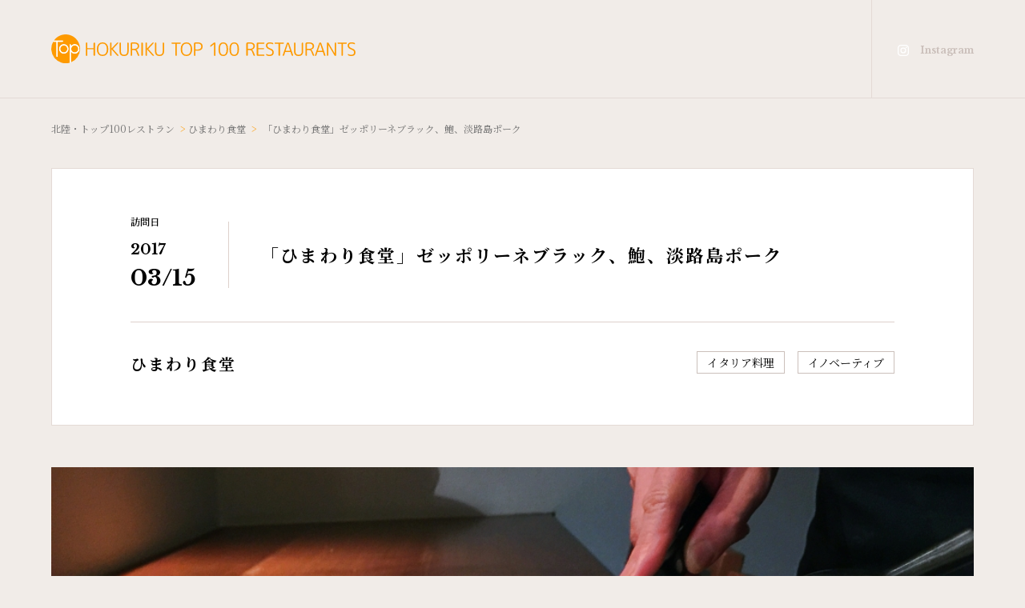

--- FILE ---
content_type: text/html; charset=UTF-8
request_url: https://hokuriku-top100restaurants.com/himawarishokudo/himawarishokudo-20170315/
body_size: 6829
content:
<!DOCTYPE html>
<html lang="ja">

<head>
  <!-- Google Tag Manager -->
  <script>(function(w,d,s,l,i){w[l]=w[l]||[];w[l].push({'gtm.start':
  new Date().getTime(),event:'gtm.js'});var f=d.getElementsByTagName(s)[0],
  j=d.createElement(s),dl=l!='dataLayer'?'&l='+l:'';j.async=true;j.src=
  'https://www.googletagmanager.com/gtm.js?id='+i+dl;f.parentNode.insertBefore(j,f);
  })(window,document,'script','dataLayer','GTM-NCTM6X9');</script>
  <!-- End Google Tag Manager -->

  <meta http-equiv="Content-Type" content="text/html; charset=UTF-8">
  <meta name="viewport" content="width=device-width, initial-scale=1, minimum-scale=1.0, user-scalable=yes">
  <meta name="format-detection" content="telephone=no">
  <meta name="thumbnail" content="https://hokuriku-top100restaurants.com/wp-content/themes/hokurikutop100/img/icon_300.jpg" />
  <link rel="icon" type="image/png" sizes="256x256" href="https://hokuriku-top100restaurants.com/wp-content/themes/hokurikutop100/img/icon_256.jpg">
  <link rel="apple-touch-icon" type="image/x-icon" href="https://hokuriku-top100restaurants.com/wp-content/themes/hokurikutop100/img/icon_180.jpg">
  <link rel="icon" type="image/vnd.microsoft.icon" href="https://hokuriku-top100restaurants.com/wp-content/themes/hokurikutop100/img/favicon.ico">

  <link rel="preconnect" href="https://fonts.googleapis.com">
<link rel="preconnect" href="https://fonts.gstatic.com" crossorigin>
<link href="https://fonts.googleapis.com/css2?family=Libre+Baskerville:wght@400;700&family=Noto+Sans+JP:wght@400;500;700&family=Noto+Serif+JP:wght@400;500;700&family=M+PLUS+Rounded+1c:wght@400;500&display=swap" rel="stylesheet">

  <!-- wp_head -->
  <meta name='robots' content='index, follow, max-image-preview:large, max-snippet:-1, max-video-preview:-1' />

	<!-- This site is optimized with the Yoast SEO plugin v17.7.1 - https://yoast.com/wordpress/plugins/seo/ -->
	<title>「ひまわり食堂」ゼッポリーネブラック、鮑、淡路島ポーク | 北陸・トップ100レストラン</title>
	<meta name="description" content="世界に誇る北陸のレストラン100店舗を独自基準で選定・紹介するサイトです。北陸の食材を美味しい料理に昇華させるシェフに敬意を表します。" />
	<link rel="canonical" href="https://hokuriku-top100restaurants.com/himawarishokudo/himawarishokudo-20170315/" />
	<meta property="og:locale" content="ja_JP" />
	<meta property="og:type" content="article" />
	<meta property="og:title" content="「ひまわり食堂」ゼッポリーネブラック、鮑、淡路島ポーク | 北陸・トップ100レストラン" />
	<meta property="og:description" content="世界に誇る北陸のレストラン100店舗を独自基準で選定・紹介するサイトです。北陸の食材を美味しい料理に昇華させるシェフに敬意を表します。" />
	<meta property="og:url" content="https://hokuriku-top100restaurants.com/himawarishokudo/himawarishokudo-20170315/" />
	<meta property="og:site_name" content="北陸・トップ100レストラン" />
	<meta property="article:published_time" content="2017-03-15T13:38:08+00:00" />
	<meta property="article:modified_time" content="2021-09-09T11:32:41+00:00" />
	<meta property="og:image" content="https://hokuriku-top100restaurants.com/wp-content/uploads/2021/09/himawari-2017031501.jpg" />
	<meta property="og:image:width" content="1000" />
	<meta property="og:image:height" content="667" />
	<meta name="twitter:card" content="summary_large_image" />
	<meta name="twitter:label1" content="執筆者" />
	<meta name="twitter:data1" content="wpmaster" />
	<script type="application/ld+json" class="yoast-schema-graph">{"@context":"https://schema.org","@graph":[{"@type":"WebSite","@id":"https://hokuriku-top100restaurants.com/#website","url":"https://hokuriku-top100restaurants.com/","name":"\u5317\u9678\u30fb\u30c8\u30c3\u30d7100\u30ec\u30b9\u30c8\u30e9\u30f3","description":"","potentialAction":[{"@type":"SearchAction","target":{"@type":"EntryPoint","urlTemplate":"https://hokuriku-top100restaurants.com/?s={search_term_string}"},"query-input":"required name=search_term_string"}],"inLanguage":"ja"},{"@type":"ImageObject","@id":"https://hokuriku-top100restaurants.com/himawarishokudo/himawarishokudo-20170315/#primaryimage","inLanguage":"ja","url":"https://hokuriku-top100restaurants.com/wp-content/uploads/2021/09/himawari-2017031501.jpg","contentUrl":"https://hokuriku-top100restaurants.com/wp-content/uploads/2021/09/himawari-2017031501.jpg","width":1000,"height":667},{"@type":"WebPage","@id":"https://hokuriku-top100restaurants.com/himawarishokudo/himawarishokudo-20170315/#webpage","url":"https://hokuriku-top100restaurants.com/himawarishokudo/himawarishokudo-20170315/","name":"\u300c\u3072\u307e\u308f\u308a\u98df\u5802\u300d\u30bc\u30c3\u30dd\u30ea\u30fc\u30cd\u30d6\u30e9\u30c3\u30af\u3001\u9b91\u3001\u6de1\u8def\u5cf6\u30dd\u30fc\u30af | \u5317\u9678\u30fb\u30c8\u30c3\u30d7100\u30ec\u30b9\u30c8\u30e9\u30f3","isPartOf":{"@id":"https://hokuriku-top100restaurants.com/#website"},"primaryImageOfPage":{"@id":"https://hokuriku-top100restaurants.com/himawarishokudo/himawarishokudo-20170315/#primaryimage"},"datePublished":"2017-03-15T13:38:08+00:00","dateModified":"2021-09-09T11:32:41+00:00","author":{"@id":"https://hokuriku-top100restaurants.com/#/schema/person/1cd3ab8a75c6b3f6784b16a882a272c4"},"description":"\u4e16\u754c\u306b\u8a87\u308b\u5317\u9678\u306e\u30ec\u30b9\u30c8\u30e9\u30f3100\u5e97\u8217\u3092\u72ec\u81ea\u57fa\u6e96\u3067\u9078\u5b9a\u30fb\u7d39\u4ecb\u3059\u308b\u30b5\u30a4\u30c8\u3067\u3059\u3002\u5317\u9678\u306e\u98df\u6750\u3092\u7f8e\u5473\u3057\u3044\u6599\u7406\u306b\u6607\u83ef\u3055\u305b\u308b\u30b7\u30a7\u30d5\u306b\u656c\u610f\u3092\u8868\u3057\u307e\u3059\u3002","breadcrumb":{"@id":"https://hokuriku-top100restaurants.com/himawarishokudo/himawarishokudo-20170315/#breadcrumb"},"inLanguage":"ja","potentialAction":[{"@type":"ReadAction","target":["https://hokuriku-top100restaurants.com/himawarishokudo/himawarishokudo-20170315/"]}]},{"@type":"BreadcrumbList","@id":"https://hokuriku-top100restaurants.com/himawarishokudo/himawarishokudo-20170315/#breadcrumb","itemListElement":[{"@type":"ListItem","position":1,"name":"\u5317\u9678\u30fb\u30c8\u30c3\u30d7100\u30ec\u30b9\u30c8\u30e9\u30f3","item":"https://hokuriku-top100restaurants.com/"},{"@type":"ListItem","position":2,"name":"\u3072\u307e\u308f\u308a\u98df\u5802","item":"https://hokuriku-top100restaurants.com/himawarishokudo/"},{"@type":"ListItem","position":3,"name":"\u300c\u3072\u307e\u308f\u308a\u98df\u5802\u300d\u30bc\u30c3\u30dd\u30ea\u30fc\u30cd\u30d6\u30e9\u30c3\u30af\u3001\u9b91\u3001\u6de1\u8def\u5cf6\u30dd\u30fc\u30af"}]},{"@type":"Person","@id":"https://hokuriku-top100restaurants.com/#/schema/person/1cd3ab8a75c6b3f6784b16a882a272c4","name":"wpmaster","image":{"@type":"ImageObject","@id":"https://hokuriku-top100restaurants.com/#personlogo","inLanguage":"ja","url":"https://secure.gravatar.com/avatar/f6dff6d33aa8a56f2134667f5447e36c?s=96&d=mm&r=g","contentUrl":"https://secure.gravatar.com/avatar/f6dff6d33aa8a56f2134667f5447e36c?s=96&d=mm&r=g","caption":"wpmaster"},"sameAs":["http:////localhost:3000/wp"],"url":"https://hokuriku-top100restaurants.com/author/wpmaster/"}]}</script>
	<!-- / Yoast SEO plugin. -->


<link rel='dns-prefetch' href='//s.w.org' />
		<script type="text/javascript">
			window._wpemojiSettings = {"baseUrl":"https:\/\/s.w.org\/images\/core\/emoji\/13.1.0\/72x72\/","ext":".png","svgUrl":"https:\/\/s.w.org\/images\/core\/emoji\/13.1.0\/svg\/","svgExt":".svg","source":{"concatemoji":"https:\/\/hokuriku-top100restaurants.com\/wp-includes\/js\/wp-emoji-release.min.js?ver=5.8.12"}};
			!function(e,a,t){var n,r,o,i=a.createElement("canvas"),p=i.getContext&&i.getContext("2d");function s(e,t){var a=String.fromCharCode;p.clearRect(0,0,i.width,i.height),p.fillText(a.apply(this,e),0,0);e=i.toDataURL();return p.clearRect(0,0,i.width,i.height),p.fillText(a.apply(this,t),0,0),e===i.toDataURL()}function c(e){var t=a.createElement("script");t.src=e,t.defer=t.type="text/javascript",a.getElementsByTagName("head")[0].appendChild(t)}for(o=Array("flag","emoji"),t.supports={everything:!0,everythingExceptFlag:!0},r=0;r<o.length;r++)t.supports[o[r]]=function(e){if(!p||!p.fillText)return!1;switch(p.textBaseline="top",p.font="600 32px Arial",e){case"flag":return s([127987,65039,8205,9895,65039],[127987,65039,8203,9895,65039])?!1:!s([55356,56826,55356,56819],[55356,56826,8203,55356,56819])&&!s([55356,57332,56128,56423,56128,56418,56128,56421,56128,56430,56128,56423,56128,56447],[55356,57332,8203,56128,56423,8203,56128,56418,8203,56128,56421,8203,56128,56430,8203,56128,56423,8203,56128,56447]);case"emoji":return!s([10084,65039,8205,55357,56613],[10084,65039,8203,55357,56613])}return!1}(o[r]),t.supports.everything=t.supports.everything&&t.supports[o[r]],"flag"!==o[r]&&(t.supports.everythingExceptFlag=t.supports.everythingExceptFlag&&t.supports[o[r]]);t.supports.everythingExceptFlag=t.supports.everythingExceptFlag&&!t.supports.flag,t.DOMReady=!1,t.readyCallback=function(){t.DOMReady=!0},t.supports.everything||(n=function(){t.readyCallback()},a.addEventListener?(a.addEventListener("DOMContentLoaded",n,!1),e.addEventListener("load",n,!1)):(e.attachEvent("onload",n),a.attachEvent("onreadystatechange",function(){"complete"===a.readyState&&t.readyCallback()})),(n=t.source||{}).concatemoji?c(n.concatemoji):n.wpemoji&&n.twemoji&&(c(n.twemoji),c(n.wpemoji)))}(window,document,window._wpemojiSettings);
		</script>
		<style type="text/css">
img.wp-smiley,
img.emoji {
	display: inline !important;
	border: none !important;
	box-shadow: none !important;
	height: 1em !important;
	width: 1em !important;
	margin: 0 .07em !important;
	vertical-align: -0.1em !important;
	background: none !important;
	padding: 0 !important;
}
</style>
	<link rel='stylesheet' id='wp-block-library-css'  href='https://hokuriku-top100restaurants.com/wp-includes/css/dist/block-library/style.min.css?ver=5.8.12' type='text/css' media='all' />
<link rel='stylesheet' id='lightbox-css'  href='https://hokuriku-top100restaurants.com/wp-content/themes/hokurikutop100/css/lightbox.min.css?ver=5.8.12' type='text/css' media='all' />
<link rel='stylesheet' id='style-css'  href='https://hokuriku-top100restaurants.com/wp-content/themes/hokurikutop100/style.css?ver=5.8.12' type='text/css' media='all' />
<link rel="https://api.w.org/" href="https://hokuriku-top100restaurants.com/wp-json/" /><link rel="alternate" type="application/json" href="https://hokuriku-top100restaurants.com/wp-json/wp/v2/posts/1315" /><link rel="EditURI" type="application/rsd+xml" title="RSD" href="https://hokuriku-top100restaurants.com/xmlrpc.php?rsd" />
<link rel="wlwmanifest" type="application/wlwmanifest+xml" href="https://hokuriku-top100restaurants.com/wp-includes/wlwmanifest.xml" /> 
<meta name="generator" content="WordPress 5.8.12" />
<link rel='shortlink' href='https://hokuriku-top100restaurants.com/?p=1315' />
<link rel="alternate" type="application/json+oembed" href="https://hokuriku-top100restaurants.com/wp-json/oembed/1.0/embed?url=https%3A%2F%2Fhokuriku-top100restaurants.com%2Fhimawarishokudo%2Fhimawarishokudo-20170315%2F" />
<link rel="alternate" type="text/xml+oembed" href="https://hokuriku-top100restaurants.com/wp-json/oembed/1.0/embed?url=https%3A%2F%2Fhokuriku-top100restaurants.com%2Fhimawarishokudo%2Fhimawarishokudo-20170315%2F&#038;format=xml" />

</head>

<body class="attachment post-template-default single single-post postid-1315 single-format-standard attachmentid-1315 attachment-">
  <!-- Google Tag Manager (noscript) -->
<noscript><iframe src="https://www.googletagmanager.com/ns.html?id=GTM-NCTM6X9"
height="0" width="0" style="display:none;visibility:hidden"></iframe></noscript>
<!-- End Google Tag Manager (noscript) -->

  <header id="header" class="header">
    <div class="header__container">
            <div class="header__logo">
        <a href="https://hokuriku-top100restaurants.com/"><img src="https://hokuriku-top100restaurants.com/wp-content/themes/hokurikutop100/img/header_logo.svg" alt="北陸・トップ100レストラン"></a>
      </div>
            <nav id="main-nav" class="main-nav">
        <div class="main-nav__container">
          <ul class="main-nav__list">
            <li class="main-nav__item instagram">
              <a href="https://www.instagram.com/asukarin_kanazawa/" target="_blank" class="m-en"><span>Instagram</span></a>
            </li>
          </ul>
          <div class="main-nav__link">
            <a href="https://hokuriku-top100restaurants.com/profile/">Profile&Contact</a>
          </div>
        </div>
        <div class="l-categorylist">
          <div class="l-container--xl">
            <h2 class="l-categorylist-title m-en">CATEGORY</h2>
            <div class="l-categorylist-list">
              <ul class="l-category">
                <li><a href="https://hokuriku-top100restaurants.com/category/%e3%82%a2%e3%82%b8%e3%82%a2%e6%96%99%e7%90%86/">アジア料理</a></li><li><a href="https://hokuriku-top100restaurants.com/category/italian/">イタリア料理</a></li><li><a href="https://hokuriku-top100restaurants.com/category/inovative/">イノベーティブ</a></li><li><a href="https://hokuriku-top100restaurants.com/category/auberge/">オーベルジュ</a></li><li><a href="https://hokuriku-top100restaurants.com/category/cafe/">カフェ</a></li><li><a href="https://hokuriku-top100restaurants.com/category/%e3%82%b8%e3%83%a7%e3%83%bc%e3%82%b8%e3%82%a2%e6%96%99%e7%90%86/">ジョージア料理</a></li><li><a href="https://hokuriku-top100restaurants.com/category/%e3%81%99%e3%81%97/">すし</a></li><li><a href="https://hokuriku-top100restaurants.com/category/spanish/">スペイン料理</a></li><li><a href="https://hokuriku-top100restaurants.com/category/%e3%81%9d%e3%81%b0/">そば</a></li><li><a href="https://hokuriku-top100restaurants.com/category/%e3%83%81%e3%82%a7%e3%82%b3%e6%96%99%e7%90%86/">チェコ料理</a></li><li><a href="https://hokuriku-top100restaurants.com/category/%e3%83%91%e3%83%b3/">パン</a></li><li><a href="https://hokuriku-top100restaurants.com/category/french/">フランス料理</a></li><li><a href="https://hokuriku-top100restaurants.com/category/japanese/">日本料理</a></li><li><a href="https://hokuriku-top100restaurants.com/category/yakitori/">焼鳥</a></li><li><a href="https://hokuriku-top100restaurants.com/category/%e8%8f%93%e5%ad%90/">菓子</a></li><li><a href="https://hokuriku-top100restaurants.com/category/%e9%8d%8b/">鍋</a></li>              </ul>
            </div>
          </div>
        </div>
      </nav>
      <div id="nav-button" class="nav-button">
        <div>
          <span></span>
          <span></span>
          <span></span>
        </div>
      </div>
    </div>
  </header>

<main id="page" class="report l-main">
  <div class="l-breadcrumb l-container--lg">
    <p id="breadcrumbs"><span><span><a href="https://hokuriku-top100restaurants.com/">北陸・トップ100レストラン</a> &gt; <span><a href="https://hokuriku-top100restaurants.com/himawarishokudo/">ひまわり食堂</a> &gt; <span class="breadcrumb_last" aria-current="page">「ひまわり食堂」ゼッポリーネブラック、鮑、淡路島ポーク</span></span></span></span></p>  </div>
  <article class="entry">
        <div class="l-container--lg">

      <header class="entry__header--report">
        <div class="content">
          <div class="date">
            <p class="text1">訪問日</p>
            <p class="text2 m-en">
                            2017            </p>
            <p class="text3 m-en">
              03/15            </p>
          </div>
          <h1 class="copy">「ひまわり食堂」ゼッポリーネブラック、鮑、淡路島ポーク</h1>
        </div>
        <div class="info">
                    <p class="shop"><a href="https://hokuriku-top100restaurants.com/himawarishokudo/">ひまわり食堂</a></p>
          <div class="entry__category"><ul class="post-categories">
	<li><a href="https://hokuriku-top100restaurants.com/category/italian/" rel="category tag">イタリア料理</a></li>
	<li><a href="https://hokuriku-top100restaurants.com/category/inovative/" rel="category tag">イノベーティブ</a></li></ul></div>
        </div>
      </header>
            <div class="entry__thumbnail">
        <img width="1000" height="667" src="https://hokuriku-top100restaurants.com/wp-content/uploads/2021/09/himawari-2017031501.jpg" class="attachment-post-thumbnail size-post-thumbnail wp-post-image" alt="" loading="lazy" srcset="https://hokuriku-top100restaurants.com/wp-content/uploads/2021/09/himawari-2017031501.jpg 1000w, https://hokuriku-top100restaurants.com/wp-content/uploads/2021/09/himawari-2017031501-300x200.jpg 300w, https://hokuriku-top100restaurants.com/wp-content/uploads/2021/09/himawari-2017031501-768x512.jpg 768w" sizes="(max-width: 1000px) 100vw, 1000px" />      </div>
          </div>
    <div class="l-container">
      <div class="entry__body">
        <p>●コウイカと青大根、パクチーソース<br />
ある日の軽い前菜は、青い風味を味方に付けた爽やかな一皿からでした。これでその後のお料理への期待感が膨らみます。<br />
<img loading="lazy" class="alignnone size-full wp-image-1318" src="https://hokuriku-top100restaurants.com/wp-content/uploads/2021/09/himawari-02.jpg" alt="" width="1000" height="667" srcset="https://hokuriku-top100restaurants.com/wp-content/uploads/2021/09/himawari-02.jpg 1000w, https://hokuriku-top100restaurants.com/wp-content/uploads/2021/09/himawari-02-300x200.jpg 300w, https://hokuriku-top100restaurants.com/wp-content/uploads/2021/09/himawari-02-768x512.jpg 768w" sizes="(max-width: 1000px) 100vw, 1000px" /></p>
<p>●ゼッポリーネ・ブラック<br />
おつまみとして「ゼッポリーネ・ブラック」の注文がオススメ。ゼッポリーネはイタリアの港町ナポリの郷土料理で、海藻入りのもっちりした揚げパンです。ここではイカ墨入りで、海藻の風味にイカ墨の深みが加わっています。</p>
<p><img loading="lazy" class="alignnone size-full wp-image-1317" src="https://hokuriku-top100restaurants.com/wp-content/uploads/2021/09/himawari-01.jpg" alt="" width="1000" height="667" srcset="https://hokuriku-top100restaurants.com/wp-content/uploads/2021/09/himawari-01.jpg 1000w, https://hokuriku-top100restaurants.com/wp-content/uploads/2021/09/himawari-01-300x200.jpg 300w, https://hokuriku-top100restaurants.com/wp-content/uploads/2021/09/himawari-01-768x512.jpg 768w" sizes="(max-width: 1000px) 100vw, 1000px" /></p>
<p>●鮑<br />
立派な鮑をソテーにて。お肉だけではなく海鮮もおいしいのがニクいところ。</p>
<p><img loading="lazy" class="alignnone size-full wp-image-1320" src="https://hokuriku-top100restaurants.com/wp-content/uploads/2021/09/himawari-04.jpg" alt="" width="1000" height="667" srcset="https://hokuriku-top100restaurants.com/wp-content/uploads/2021/09/himawari-04.jpg 1000w, https://hokuriku-top100restaurants.com/wp-content/uploads/2021/09/himawari-04-300x200.jpg 300w, https://hokuriku-top100restaurants.com/wp-content/uploads/2021/09/himawari-04-768x512.jpg 768w" sizes="(max-width: 1000px) 100vw, 1000px" /></p>
<p><img loading="lazy" class="alignnone size-full wp-image-1321" src="https://hokuriku-top100restaurants.com/wp-content/uploads/2021/09/himawari-05.jpg" alt="" width="1000" height="667" srcset="https://hokuriku-top100restaurants.com/wp-content/uploads/2021/09/himawari-05.jpg 1000w, https://hokuriku-top100restaurants.com/wp-content/uploads/2021/09/himawari-05-300x200.jpg 300w, https://hokuriku-top100restaurants.com/wp-content/uploads/2021/09/himawari-05-768x512.jpg 768w" sizes="(max-width: 1000px) 100vw, 1000px" /></p>
<p>●淡路島ポーク（イノブタ）肩ロース<br />
予想以上に味がしっかりとしており、噛むほどにその旨味がこぼれ出します。</p>
<p><img loading="lazy" class="alignnone size-full wp-image-1323" src="https://hokuriku-top100restaurants.com/wp-content/uploads/2021/09/himawari-07.jpg" alt="" width="1000" height="667" srcset="https://hokuriku-top100restaurants.com/wp-content/uploads/2021/09/himawari-07.jpg 1000w, https://hokuriku-top100restaurants.com/wp-content/uploads/2021/09/himawari-07-300x200.jpg 300w, https://hokuriku-top100restaurants.com/wp-content/uploads/2021/09/himawari-07-768x512.jpg 768w" sizes="(max-width: 1000px) 100vw, 1000px" /></p>
      </div>
                  <div class="entry__back-button">
        <span class="wrap">
                    <a href="https://hokuriku-top100restaurants.com/himawarishokudo/" class="archive-link"><span>紹介ページに戻る</span></a>
                    <a class="next-link" href="https://hokuriku-top100restaurants.com/himawarishokudo/himawarishokudo-20180829/">次の記事へ<span class="arrow"></span></a>
                  </span>
      </div>
    </div>
        <div class="entry__related">
      <div class="l-container--xl">
        <h2 class="entry__related-title">他の訪問日の記事</h2>
        <ul class="entry__related-list">
                    <li class="item">
            <a href="https://hokuriku-top100restaurants.com/himawarishokudo/himawarishokudo-20210704/">
                            <div class="thumbnail">
                <img width="1000" height="667" src="https://hokuriku-top100restaurants.com/wp-content/uploads/2021/07/himawari-top01-1.jpg" class="attachment-post-thumbnail size-post-thumbnail wp-post-image" alt="" loading="lazy" srcset="https://hokuriku-top100restaurants.com/wp-content/uploads/2021/07/himawari-top01-1.jpg 1000w, https://hokuriku-top100restaurants.com/wp-content/uploads/2021/07/himawari-top01-1-300x200.jpg 300w, https://hokuriku-top100restaurants.com/wp-content/uploads/2021/07/himawari-top01-1-768x512.jpg 768w" sizes="(max-width: 1000px) 100vw, 1000px" />              </div>
                            <div class="textbody">
                <div class="date">訪問日<span class="m-en">2021.07.04</span></div>
                <h3 class="title">「ひまわり食堂」越中バイジェノベーゼ、真鯛バプール、池多牛ランプ</h3>
                <span class="arrow"></span>
              </div>
            </a>
          </li>
                    <li class="item">
            <a href="https://hokuriku-top100restaurants.com/himawarishokudo/himawarishokudo-20200619/">
                            <div class="thumbnail">
                <img width="1000" height="667" src="https://hokuriku-top100restaurants.com/wp-content/uploads/2020/06/himawari-00004.jpg" class="attachment-post-thumbnail size-post-thumbnail wp-post-image" alt="" loading="lazy" srcset="https://hokuriku-top100restaurants.com/wp-content/uploads/2020/06/himawari-00004.jpg 1000w, https://hokuriku-top100restaurants.com/wp-content/uploads/2020/06/himawari-00004-300x200.jpg 300w, https://hokuriku-top100restaurants.com/wp-content/uploads/2020/06/himawari-00004-768x512.jpg 768w" sizes="(max-width: 1000px) 100vw, 1000px" />              </div>
                            <div class="textbody">
                <div class="date">訪問日<span class="m-en">2020.06.19</span></div>
                <h3 class="title">「ひまわり食堂」生しらす岩海苔パスタ、鱒カツ</h3>
                <span class="arrow"></span>
              </div>
            </a>
          </li>
                    <li class="item">
            <a href="https://hokuriku-top100restaurants.com/himawarishokudo/himawarishokudo-20200106/">
                            <div class="thumbnail">
                <img width="1000" height="667" src="https://hokuriku-top100restaurants.com/wp-content/uploads/2020/01/himawari-top-00001.jpg" class="attachment-post-thumbnail size-post-thumbnail wp-post-image" alt="" loading="lazy" srcset="https://hokuriku-top100restaurants.com/wp-content/uploads/2020/01/himawari-top-00001.jpg 1000w, https://hokuriku-top100restaurants.com/wp-content/uploads/2020/01/himawari-top-00001-300x200.jpg 300w, https://hokuriku-top100restaurants.com/wp-content/uploads/2020/01/himawari-top-00001-768x512.jpg 768w" sizes="(max-width: 1000px) 100vw, 1000px" />              </div>
                            <div class="textbody">
                <div class="date">訪問日<span class="m-en">2020.01.06</span></div>
                <h3 class="title">「ひまわり食堂」焼きトリッパ、小猪ラグーピチ</h3>
                <span class="arrow"></span>
              </div>
            </a>
          </li>
                    <li class="item">
            <a href="https://hokuriku-top100restaurants.com/himawarishokudo/himawarishokudo-20180829/">
                            <div class="thumbnail">
                <img width="1000" height="667" src="https://hokuriku-top100restaurants.com/wp-content/uploads/2018/08/himawari-00003.jpeg" class="attachment-post-thumbnail size-post-thumbnail wp-post-image" alt="" loading="lazy" srcset="https://hokuriku-top100restaurants.com/wp-content/uploads/2018/08/himawari-00003.jpeg 1000w, https://hokuriku-top100restaurants.com/wp-content/uploads/2018/08/himawari-00003-300x200.jpeg 300w, https://hokuriku-top100restaurants.com/wp-content/uploads/2018/08/himawari-00003-768x512.jpeg 768w" sizes="(max-width: 1000px) 100vw, 1000px" />              </div>
                            <div class="textbody">
                <div class="date">訪問日<span class="m-en">2018.08.29</span></div>
                <h3 class="title">「ひまわり食堂」白えび冷製パスタ、アニョロッティ・ダル・プリン</h3>
                <span class="arrow"></span>
              </div>
            </a>
          </li>
                  </ul>
      </div>
    </div>
      </article>
</main>

<footer class="footer">
  <p class="footer-copyright m-en">©2022 HOKURIKU TOP 100 RESTAURANT</p>
</footer>

<!-- wp_footer -->
<script type='text/javascript' src='https://hokuriku-top100restaurants.com/wp-content/themes/hokurikutop100/js/main.js?ver=5.8.12' id='main-js'></script>
<script type='text/javascript' src='https://hokuriku-top100restaurants.com/wp-content/themes/hokurikutop100/js/plugins/jquery-1.11.1.min.js?ver=5.8.12' id='jquery-js'></script>
<script type='text/javascript' src='https://hokuriku-top100restaurants.com/wp-content/themes/hokurikutop100/js/plugins/lightbox.min.js?ver=5.8.12' id='lightbox-js'></script>
<script type='text/javascript' src='https://hokuriku-top100restaurants.com/wp-content/themes/hokurikutop100/js/plugins/script.js?ver=5.8.12' id='script-js'></script>
<script type='text/javascript' src='https://hokuriku-top100restaurants.com/wp-includes/js/wp-embed.min.js?ver=5.8.12' id='wp-embed-js'></script>
<!-- /wp_footer -->

</body>

</html>


--- FILE ---
content_type: text/css
request_url: https://hokuriku-top100restaurants.com/wp-content/themes/hokurikutop100/style.css?ver=5.8.12
body_size: 12987
content:
@import url(https://fonts.googleapis.com/css2?family=Montserrat:wght@400;700&display=swap);@charset "UTF-8";
/*
Theme Name: hokurikuTop100
Theme URI:
Author: FURAZOA
Author URI:
Description:
Version: 1.0
License: GNU General Public License v2+
License URI: http://www.gnu.org/licenses/gpl-2.0.html
*/
html {
  -ms-text-size-adjust: 100%;
  -webkit-text-size-adjust: 100%;
}

body {
  width: 100%;
  height: 100%;
  padding: 0;
  margin: 0;
  overflow-x: hidden;
  font-family: "Noto Sans JP", "Hiragino Kaku Gothic ProN", "\30D2\30E9\30AE\30CE\89D2\30B4   ProN W3", "Noto Sans JP", Meiryo, メイリオ, sans-serif;
  font-size: 14px;
  line-height: 1.6;
  color: #000;
  text-align: left;
  background: #F1ECE8;
  -webkit-font-smoothing: antialiased;
}

img {
  width: 100%;
  height: auto;
  max-width: 100%;
  vertical-align: bottom;
}

table {
  border-collapse: collapse;
}

a {
  color: #000;
  text-decoration: none;
  outline-color: #867369;
  -webkit-transition: all 0.2s ease;
  transition: all 0.2s ease;
}

a:hover {
  -webkit-transition: all 0.2s ease;
  transition: all 0.2s ease;
}

.legacy-ie {
  position: absolute;
  top: 0;
  left: 0;
  z-index: 10000;
  width: 100%;
  padding: 100px 0;
  text-align: center;
  background: #eee;
}

.legacy-ie a {
  text-decoration: none;
}

.noscript {
  position: absolute;
  top: 0;
  left: 0;
  z-index: 10000;
  width: 100%;
  padding: 100px 0;
  text-align: center;
}

ul,
li {
  list-style-type: none;
}

/*!
 * ress.css • v1.2.2
 * MIT License
 * github.com/filipelinhares/ress
 */
/* # =================================================================
   # Global selectors
   # ================================================================= */
html {
  -webkit-box-sizing: border-box;
          box-sizing: border-box;
  overflow-y: scroll;
  /* All browsers without overlaying scrollbars */
  -webkit-text-size-adjust: 100%;
  /* iOS 8+ */
}

*,
::before,
::after {
  background-repeat: no-repeat;
  /* Set `background-repeat: no-repeat` to all elements and pseudo elements */
  -webkit-box-sizing: inherit;
          box-sizing: inherit;
}

::before,
::after {
  text-decoration: inherit;
  /* Inherit text-decoration and vertical align to ::before and ::after pseudo elements */
  vertical-align: inherit;
}

* {
  padding: 0;
  /* Reset `padding` and `margin` of all elements */
  margin: 0;
}

/* # =================================================================
   # General elements
   # ================================================================= */
/* Add the correct display in iOS 4-7.*/
audio:not([controls]) {
  display: none;
  height: 0;
}

hr {
  overflow: visible;
  /* Show the overflow in Edge and IE */
}

/*
* Correct `block` display not defined for any HTML5 element in IE 8/9
* Correct `block` display not defined for `details` or `summary` in IE 10/11
* and Firefox
* Correct `block` display not defined for `main` in IE 11
*/
article,
aside,
details,
figcaption,
figure,
footer,
header,
main,
menu,
nav,
section,
summary {
  display: block;
}

summary {
  display: list-item;
  /* Add the correct display in all browsers */
}

small {
  font-size: 80%;
  /* Set font-size to 80% in `small` elements */
}

[hidden],
template {
  display: none;
  /* Add the correct display in IE */
}

abbr[title] {
  border-bottom: 1px dotted;
  /* Add a bordered underline effect in all browsers */
  text-decoration: none;
  /* Remove text decoration in Firefox 40+ */
}

a {
  background-color: transparent;
  /* Remove the gray background on active links in IE 10 */
  -webkit-text-decoration-skip: objects;
  /* Remove gaps in links underline in iOS 8+ and Safari 8+ */
}

a:active,
a:hover {
  outline-width: 0;
  /* Remove the outline when hovering in all browsers */
}

code,
kbd,
pre,
samp {
  font-family: monospace, monospace;
  /* Specify the font family of code elements */
}

b,
strong {
  font-weight: bolder;
  /* Correct style set to `bold` in Edge 12+, Safari 6.2+, and Chrome 18+ */
}

dfn {
  font-style: italic;
  /* Address styling not present in Safari and Chrome */
}

/* Address styling not present in IE 8/9 */
mark {
  background-color: #ff0;
  color: #000;
}

/* https://gist.github.com/unruthless/413930 */
sub,
sup {
  font-size: 75%;
  line-height: 0;
  position: relative;
  vertical-align: baseline;
}

sub {
  bottom: -0.25em;
}

sup {
  top: -0.5em;
}

/* # =================================================================
   # Forms
   # ================================================================= */
input {
  border-radius: 0;
}

/* Apply cursor pointer to button elements */
button,
[type=button],
[type=reset],
[type=submit],
[role=button] {
  cursor: pointer;
}

/* Replace pointer cursor in disabled elements */
[disabled] {
  cursor: default;
}

[type=number] {
  width: auto;
  /* Firefox 36+ */
}

[type=search] {
  -webkit-appearance: textfield;
  /* Safari 8+ */
}

[type=search]::-webkit-search-cancel-button,
[type=search]::-webkit-search-decoration {
  -webkit-appearance: none;
  /* Safari 8 */
}

textarea {
  overflow: auto;
  /* Internet Explorer 11+ */
  resize: vertical;
  /* Specify textarea resizability */
}

button,
input,
optgroup,
select,
textarea {
  font: inherit;
  /* Specify font inheritance of form elements */
}

optgroup {
  font-weight: bold;
  /* Restore the font weight unset by the previous rule. */
}

button {
  overflow: visible;
  /* Address `overflow` set to `hidden` in IE 8/9/10/11 */
}

/* Remove inner padding and border in Firefox 4+ */
button::-moz-focus-inner,
[type=button]::-moz-focus-inner,
[type=reset]::-moz-focus-inner,
[type=submit]::-moz-focus-inner {
  border-style: 0;
  padding: 0;
}

/* Replace focus style removed in the border reset above */
button:-moz-focusring,
[type=button]::-moz-focus-inner,
[type=reset]::-moz-focus-inner,
[type=submit]::-moz-focus-inner {
  outline: 1px dotted ButtonText;
}

button,
html [type=button],
[type=reset],
[type=submit] {
  -webkit-appearance: button;
  /* Correct the inability to style clickable types in iOS */
}

button,
select {
  text-transform: none;
  /* Firefox 40+, Internet Explorer 11- */
}

/* Remove the default button styling in all browsers */
button,
input,
select,
textarea {
  background-color: transparent;
  border-style: none;
  color: inherit;
}

/* Style select like a standard input */
select {
  -moz-appearance: none;
  /* Firefox 36+ */
  -webkit-appearance: none;
  /* Chrome 41+ */
}

select::-ms-expand {
  display: none;
  /* Internet Explorer 11+ */
}

select::-ms-value {
  color: currentColor;
  /* Internet Explorer 11+ */
}

legend {
  border: 0;
  /* Correct `color` not being inherited in IE 8/9/10/11 */
  color: inherit;
  /* Correct the color inheritance from `fieldset` elements in IE */
  display: table;
  /* Correct the text wrapping in Edge and IE */
  max-width: 100%;
  /* Correct the text wrapping in Edge and IE */
  white-space: normal;
  /* Correct the text wrapping in Edge and IE */
}

::-webkit-file-upload-button {
  -webkit-appearance: button;
  /* Correct the inability to style clickable types in iOS and Safari */
  font: inherit;
  /* Change font properties to `inherit` in Chrome and Safari */
}

[type=search] {
  -webkit-appearance: textfield;
  /* Correct the odd appearance in Chrome and Safari */
  outline-offset: -2px;
  /* Correct the outline style in Safari */
}

/* # =================================================================
   # Specify media element style
   # ================================================================= */
img {
  border-style: none;
  /* Remove border when inside `a` element in IE 8/9/10 */
}

/* Add the correct vertical alignment in Chrome, Firefox, and Opera */
progress {
  vertical-align: baseline;
}

svg:not(:root) {
  overflow: hidden;
  /* Internet Explorer 11- */
}

audio,
canvas,
progress,
video {
  display: inline-block;
  /* Internet Explorer 11+, Windows Phone 8.1+ */
}

/* # =================================================================
   # Accessibility
   # ================================================================= */
/* Hide content from screens but not screenreaders */
/* Specify the progress cursor of updating elements */
[aria-busy=true] {
  cursor: progress;
}

/* Specify the pointer cursor of trigger elements */
[aria-controls] {
  cursor: pointer;
}

/* Specify the unstyled cursor of disabled, not-editable, or otherwise inoperable elements */
[aria-disabled] {
  cursor: default;
}

/* # =================================================================
   # Selection
   # ================================================================= */
/* Specify text selection background color and omit drop shadow */
::-moz-selection {
  background-color: #f3ebe7;
  /* Required when declaring ::selection */
  color: #000;
  text-shadow: none;
}

::selection {
  background-color: #f3ebe7;
  /* Required when declaring ::selection */
  color: #000;
  text-shadow: none;
}

.header {
  position: fixed;
  top: 0;
  left: 0;
  width: 100%;
  z-index: 9999;
  background: #F1ECE8;
}
.header__container {
  display: -webkit-box;
  display: -ms-flexbox;
  display: flex;
  -webkit-box-align: center;
      -ms-flex-align: center;
          align-items: center;
  -webkit-box-pack: justify;
      -ms-flex-pack: justify;
          justify-content: space-between;
  padding: 20px 5%;
  border-bottom: solid 1px #E4DAD5;
}
.header__logo {
  line-height: 1;
}
.header__logo a {
  width: 220px;
  display: block;
  line-height: 1;
  color: #FE9A00;
  font-weight: normal;
  letter-spacing: 0.05em;
}
.header__logo a img {
  display: block;
}

.main-nav {
  position: absolute;
  top: 0;
  left: 0;
  z-index: -1;
  -webkit-transition: all 0.6s;
  transition: all 0.6s;
  -webkit-transform: translateY(-150%);
          transform: translateY(-150%);
  width: 100%;
  background: #F1ECE8;
}
.main-nav.active {
  -webkit-transform: translateY(0%);
          transform: translateY(0%);
  margin-top: 71px;
}
.main-nav__container {
  padding: 24px 5% 32px;
}
.main-nav__list {
  display: -webkit-box;
  display: -ms-flexbox;
  display: flex;
  -webkit-box-align: center;
      -ms-flex-align: center;
          align-items: center;
  text-align: left;
}
.main-nav__link {
  margin-top: 24px;
}
.main-nav__link a {
  font-family: "Noto Serif JP", 游明朝, "Yu Mincho", YuMincho, "Hiragino Mincho ProN", HGS明朝E, メイリオ, Meiryo, serif;
  font-size: 16px;
  letter-spacing: 0.16em;
  padding-right: 24px;
  position: relative;
}
.main-nav__link a::before {
  content: "";
  width: 11px;
  height: 9px;
  background-image: url(./img/header_link_arrow.svg);
  background-position: center;
  background-repeat: no-repeat;
  background-size: contain;
  position: absolute;
  right: 0;
  top: 50%;
  -webkit-transform: translateY(-50%);
          transform: translateY(-50%);
}
.main-nav__item {
  position: relative;
}
.main-nav__item a {
  font-weight: bold;
  color: #CBC0BB;
  position: relative;
}
.main-nav__item.facebook {
  padding: 0 24px 0 0;
}
.main-nav__item.facebook a {
  padding-left: 24px;
}
.main-nav__item.facebook a::before {
  content: "";
  width: 8px;
  height: 16px;
  background: url(./img/header_icon_facebook.svg);
  background-position: center;
  background-repeat: no-repeat;
  background-size: contain;
  position: absolute;
  left: 0;
  top: 50%;
  -webkit-transform: translateY(-50%);
          transform: translateY(-50%);
  -webkit-transition: all 0.2s ease;
  transition: all 0.2s ease;
}
.main-nav__item.facebook a::after {
  content: "";
  width: 8px;
  height: 16px;
  background: url(./img/header_icon_facebook_hv.svg);
  background-position: center;
  background-repeat: no-repeat;
  background-size: contain;
  position: absolute;
  left: 0;
  top: 50%;
  -webkit-transform: translateY(-50%);
          transform: translateY(-50%);
  opacity: 0;
  -webkit-transition: all 0.2s ease;
  transition: all 0.2s ease;
}
.main-nav__item.instagram a {
  padding-left: 28px;
}
.main-nav__item.instagram a::before {
  content: "";
  width: 14px;
  height: 14px;
  background: url(./img/header_icon_instagram.svg);
  background-position: center;
  background-repeat: no-repeat;
  background-size: contain;
  position: absolute;
  left: 0;
  top: 50%;
  -webkit-transform: translateY(-50%);
          transform: translateY(-50%);
  -webkit-transition: all 0.2s ease;
  transition: all 0.2s ease;
}
.main-nav__item.instagram a::after {
  content: "";
  width: 14px;
  height: 14px;
  background: url(./img/header_icon_instagram_hv.svg);
  background-position: center;
  background-repeat: no-repeat;
  background-size: contain;
  position: absolute;
  left: 0;
  top: 50%;
  -webkit-transform: translateY(-50%);
          transform: translateY(-50%);
  opacity: 0;
  -webkit-transition: all 0.2s ease;
  transition: all 0.2s ease;
}

.nav-button {
  position: relative;
  z-index: 3;
  display: block;
  width: 30px;
  height: 30px;
  margin-left: auto;
  cursor: pointer;
}
.nav-button span {
  position: absolute;
  left: 4px;
  display: block;
  width: 20px;
  border-bottom: solid 2px #FE9A00;
  -webkit-transition: 0.35s ease-in-out;
  /* 変化の速度を指定 */
  /* 変化の速度を指定 */
  transition: 0.35s ease-in-out;
  /* 変化の速度を指定 */
}
.nav-button span:nth-child(1) {
  top: 8px;
}
.nav-button span:nth-child(2) {
  top: 14px;
}
.nav-button span:nth-child(3) {
  top: 20px;
}
.nav-button.active span:nth-child(1) {
  top: 12px;
  left: 4px;
  -webkit-transform: rotate(-45deg);
  transform: rotate(-45deg);
}
.nav-button.active span:nth-child(2),
.nav-button.active span:nth-child(3) {
  top: 12px;
  -webkit-transform: rotate(45deg);
  transform: rotate(45deg);
}

.footer {
  padding: 32px 0 28px;
}
.footer.bg--background-dark {
  background: #E6DAD4;
}
.footer .footer-copyright {
  text-align: center;
  font-size: 10px;
  color: #FE9A00;
  line-height: 1;
}

.m-en {
  font-family: "Libre Baskerville", serif;
}

.l-main {
  padding-top: 71px;
}

.l-container {
  max-width: 1128px;
  padding: 0 5%;
  margin: 0 auto;
}

.l-container--lg {
  max-width: 1328px;
  padding: 0 5%;
  margin: 0 auto;
}

.l-container--xl {
  width: 100%;
  max-width: 1918px;
  padding: 0 5%;
  margin: 0 auto;
}

.l-pagetitle {
  padding: 10px 0 32px;
  background: #fff;
}
.l-pagetitle .l-pagetitle-ja {
  margin-top: 24px;
  font-weight: 700;
  font-size: 16px;
  line-height: 28px;
  font-family: "Noto Serif JP", 游明朝, "Yu Mincho", YuMincho, "Hiragino Mincho ProN", HGS明朝E, メイリオ, Meiryo, serif;
  letter-spacing: 0.1em;
  text-indent: 0.1em;
}
.l-pagetitle .l-pagetitle-ja br {
  display: none;
}

.l-category {
  display: -webkit-box;
  display: -ms-flexbox;
  display: flex;
  -ms-flex-wrap: wrap;
      flex-wrap: wrap;
}
.l-category li {
  padding: 8px 8px 0 0;
}
.l-category li a, .l-category li p {
  display: block;
  padding: 2px 10px 3px;
  background: #fff;
  border: solid 1px #CBC0BB;
  font-family: "Noto Serif JP", 游明朝, "Yu Mincho", YuMincho, "Hiragino Mincho ProN", HGS明朝E, メイリオ, Meiryo, serif;
  text-align: center;
  font-size: 10px;
}
.l-category li p {
  -webkit-transition: all 0.2s ease;
  transition: all 0.2s ease;
}

.l-article .l-article__list {
  display: -webkit-box;
  display: -ms-flexbox;
  display: flex;
  -ms-flex-wrap: wrap;
      flex-wrap: wrap;
  margin: 0 -5px;
}
.l-article .l-article__item {
  width: 50%;
  padding: 0 5px;
  margin-top: 10px;
}
.l-article .l-article__item .content {
  padding: 12px 10px 0;
  -webkit-box-flex: 1;
      -ms-flex: 1;
          flex: 1;
  -ms-flex-preferred-size: auto;
      flex-basis: auto;
}
.l-article .l-article__item figure {
  min-height: 0%;
}
.l-article .l-article__item .title {
  font-size: 12px;
  font-family: "Noto Serif JP", 游明朝, "Yu Mincho", YuMincho, "Hiragino Mincho ProN", HGS明朝E, メイリオ, Meiryo, serif;
  font-weight: 700;
  -webkit-transition: all 0.2s ease;
  transition: all 0.2s ease;
  letter-spacing: 0.1em;
}
.l-article .l-article__item .kana {
  font-size: 10px;
  color: #707070;
  margin-top: 4px;
  font-weight: 500;
  -webkit-transition: all 0.2s ease;
  transition: all 0.2s ease;
}
.l-article .l-article__item a {
  background: #fff;
  height: 100%;
  position: relative;
  display: -webkit-box;
  display: -ms-flexbox;
  display: flex;
  -webkit-box-orient: vertical;
  -webkit-box-direction: normal;
      -ms-flex-flow: column;
          flex-flow: column;
  -webkit-box-pack: start;
      -ms-flex-pack: start;
          justify-content: flex-start;
  -webkit-box-align: stretch;
      -ms-flex-align: stretch;
          align-items: stretch;
  -ms-flex-line-pack: stretch;
      align-content: stretch;
}
.l-article .l-article__item .category {
  padding: 0 10px 12px;
}

.l-categorylist {
  padding: 40px 0;
  background: #E6DAD4;
}
.l-categorylist .l-categorylist-title {
  font-size: 32px;
  font-weight: normal;
  color: #F1ECE8;
  text-align: center;
  line-height: 1;
  letter-spacing: 0.08em;
  text-indent: 0.08em;
}
.l-categorylist .l-categorylist-list ul {
  margin: 16px auto 0;
}

#breadcrumbs {
  color: #FE9A00;
  font-family: "Noto Serif JP", 游明朝, "Yu Mincho", YuMincho, "Hiragino Mincho ProN", HGS明朝E, メイリオ, Meiryo, serif;
  font-size: 12px;
}
#breadcrumbs a, #breadcrumbs .breadcrumb_last {
  color: #707070;
}
#breadcrumbs a:first-child {
  margin-right: 4px;
}
#breadcrumbs a:not(:first-child) {
  margin: 0 4px;
}
#breadcrumbs .breadcrumb_last {
  margin-left: 4px;
}

.l-breadcrumb {
  max-width: 1444px;
  margin-top: 12px;
}

.page .content {
  padding: 40px 0;
}

.page-header {
  padding: 35px 0;
  color: #fff;
  background: #FE9A00;
}
.page-header__container {
  text-align: center;
}
.page-header__container h1,
.page-header__container h2 {
  font-size: 24px;
  color: #fff;
}
.page-header__container .en {
  display: inline-block;
  padding: 8px 38px;
  margin: 20px auto 0;
  font-family: "Montserrat", sans-serif;
  font-weight: bold;
  color: #fff;
  text-transform: uppercase;
  background: #002777;
  border-radius: 24px;
}

.article h3 {
  font-size: 16px;
  color: #FE9A00;
}
.article__container {
  margin: 18px auto 0;
}
.article__item {
  position: relative;
  display: -webkit-box;
  display: -ms-flexbox;
  display: flex;
  padding: 16px 16px 16px 0;
  padding-right: 20px;
  font-size: 12px;
  border-bottom: 1px solid #F1ECE8;
}
.article__item::after {
  position: absolute;
  top: 50%;
  right: 8px;
  width: 4.72px;
  height: 9.44px;
  content: "";
  background: url(../img/top/news_icon.svg) no-repeat;
  background-size: cover;
  -webkit-transform: translateY(-50%);
          transform: translateY(-50%);
}
.article__item .date {
  font-size: 10px;
  color: #7b7b7b;
}
.article__item .title {
  padding-left: 24px;
}
.article .more-button {
  margin-top: 24px;
}

.pagination {
  padding: 40px 0;
}
.pagination__list {
  display: -webkit-box;
  display: -ms-flexbox;
  display: flex;
  -webkit-box-align: center;
      -ms-flex-align: center;
          align-items: center;
  -webkit-box-pack: center;
      -ms-flex-pack: center;
          justify-content: center;
}
.pagination__item .page-numbers {
  display: -webkit-box;
  display: -ms-flexbox;
  display: flex;
  -webkit-box-align: center;
      -ms-flex-align: center;
          align-items: center;
  -webkit-box-pack: center;
      -ms-flex-pack: center;
          justify-content: center;
  width: 36px;
  height: 36px;
  margin: 8px;
  color: #756d00;
  text-align: center;
  border: 1px solid #FE9A00;
  border-radius: 18px;
}
.pagination__item .page-numbers.current {
  color: #fff;
  background: #FE9A00;
}

.notfound .l-pagetitle-ja {
  font-size: 24px;
  padding-top: 8px;
  margin-bottom: 24px;
  text-align: center;
}
.notfound .notfound-content {
  padding: 32px 0 64px;
  font-family: "Noto Serif JP", 游明朝, "Yu Mincho", YuMincho, "Hiragino Mincho ProN", HGS明朝E, メイリオ, Meiryo, serif;
}
.notfound .notfound-content .lead {
  text-align: center;
  font-size: 18px;
  letter-spacing: 0.1em;
  text-indent: 0.1em;
}
.notfound .notfound-content .text {
  line-height: 26px;
  margin-top: 40px;
}
.notfound .notfound-cta {
  background: #E6DAD4;
  padding: 56px 0;
}
.notfound .notfound-cta .inner {
  display: -webkit-box;
  display: -ms-flexbox;
  display: flex;
  -ms-flex-wrap: wrap;
      flex-wrap: wrap;
  -webkit-box-pack: center;
      -ms-flex-pack: center;
          justify-content: center;
}
.notfound .notfound-cta .inner .button {
  width: 100%;
}
.notfound .notfound-cta .inner .button:nth-child(n+2) {
  margin-top: 18px;
}
.notfound .notfound-cta .inner a {
  display: block;
  margin: 0 auto;
  width: 100%;
  max-width: 220px;
  border-radius: 32px;
  background: #fff;
  padding: 14px 0;
  font-family: "Noto Serif JP", 游明朝, "Yu Mincho", YuMincho, "Hiragino Mincho ProN", HGS明朝E, メイリオ, Meiryo, serif;
  letter-spacing: 0.1em;
  text-indent: 0.1em;
  text-align: center;
  position: relative;
  overflow: hidden;
  -webkit-box-shadow: 0 0 30px rgba(0, 0, 0, 0.14);
          box-shadow: 0 0 30px rgba(0, 0, 0, 0.14);
}
.notfound .notfound-cta .inner a::before {
  content: "";
  width: 0;
  height: 100%;
  background: #FE9A00;
  position: absolute;
  left: 0;
  top: 0;
  opacity: 0;
  -webkit-transition: all 0.2s ease;
  transition: all 0.2s ease;
}
.notfound .notfound-cta .inner a span {
  position: relative;
}

/* front-page.php */
/* front-page common */
.front .mainvis {
  margin-top: 8px;
}
.front .mainvis .mainvis-image {
  width: 100%;
  max-width: 1560px;
  margin: 0 auto;
  position: relative;
  padding: 70px 3% 0;
}
.front .mainvis .mainvis-image .mainvis-image__copy {
  position: absolute;
  left: 0;
  top: 0;
  font-family: "M PLUS Rounded 1c", sans-serif;
}
.front .mainvis .mainvis-image .mainvis-image__copy span {
  line-height: 1;
  display: inline-block;
  background: #fff;
  color: #FE9A00;
}
.front .mainvis .mainvis-image .mainvis-image__copy .text1 span, .front .mainvis .mainvis-image .mainvis-image__copy .text2 span {
  font-size: 25px;
  font-weight: 500;
  padding: 8px 12px 9px;
}
.front .mainvis .mainvis-image .mainvis-image__copy .text3 {
  margin-left: 32px;
}
.front .mainvis .mainvis-image .mainvis-image__copy .text3 span {
  font-size: 10px;
  padding: 8px 10px;
  letter-spacing: 0.08em;
}
.front .mainvis .mainvis-image .mainvis-image__copy .text2 {
  margin-left: 72px;
}
.front .mainvis .mainvis-image .mainvis-image__text {
  margin-top: 8px;
  font-family: "M PLUS Rounded 1c", sans-serif;
  font-size: 12px;
  font-weight: 500;
}
.front .mainvis .mainvis-image .mainvis-image__link {
  position: absolute;
  left: 0;
  bottom: 8%;
  display: none;
}
.front .mainvis .mainvis-image .mainvis-image__link a {
  line-height: 1;
  display: inline-block;
  background: #fff;
  font-family: "M PLUS Rounded 1c", sans-serif;
  padding: 8px 8px;
  font-size: 13px;
  font-weight: 500;
}
.front .mainvis .mainvis-image .mainvis-image__link a::before {
  content: "";
  width: 0;
  height: 100%;
  background: #FE9A00;
  position: absolute;
  left: 0;
  top: 0;
  opacity: 0;
  -webkit-transition: all 0.2s ease;
  transition: all 0.2s ease;
}
.front .mainvis .mainvis-image .mainvis-image__link a span {
  padding-right: 32px;
  position: relative;
}
.front .mainvis .mainvis-image .mainvis-image__link a span::before {
  content: "";
  width: 20px;
  height: 4px;
  background-image: url(./img/front_mainvis_arrow.svg);
  background-position: center;
  background-repeat: no-repeat;
  background-size: contain;
  position: absolute;
  right: 0;
  top: 50%;
  -webkit-transform: translateY(-50%);
          transform: translateY(-50%);
  -webkit-transition: all 0.2s ease;
  transition: all 0.2s ease;
}
.front .mainvis .mainvis-image .mainvis-image__link a span::after {
  content: "";
  width: 20px;
  height: 4px;
  background-image: url(./img/front_mainvis_arrow_white.svg);
  background-position: center;
  background-repeat: no-repeat;
  background-size: contain;
  position: absolute;
  right: 0;
  top: 50%;
  -webkit-transform: translateY(-50%);
          transform: translateY(-50%);
  opacity: 0;
  -webkit-transition: all 0.2s ease;
  transition: all 0.2s ease;
}
.front .link {
  margin-top: 8px;
}
.front .link .link-list {
  display: -webkit-box;
  display: -ms-flexbox;
  display: flex;
  -ms-flex-wrap: wrap;
      flex-wrap: wrap;
}
.front .link .link-list .link-list__item {
  width: 100%;
  margin-top: 8px;
}
.front .link .link-list .link-list__item:nth-child(1) a::before {
  background-image: url(./img/front_link_item01_bg.jpg);
}
.front .link .link-list .link-list__item:nth-child(2) a::before {
  background-image: url(./img/front_link_item02_bg.jpg);
}
.front .link .link-list .link-list__item:nth-child(3) a::before {
  background-image: url(./img/front_link_item03_bg.jpg);
}
.front .link .link-list .link-list__item a {
  background: #fff;
  border: solid 1px #E4DAD5;
  padding: 16px 56px 16px 16px;
  font-family: "Noto Serif JP", 游明朝, "Yu Mincho", YuMincho, "Hiragino Mincho ProN", HGS明朝E, メイリオ, Meiryo, serif;
  font-weight: 500;
  height: 64px;
  display: -webkit-box;
  display: -ms-flexbox;
  display: flex;
  -webkit-box-orient: vertical;
  -webkit-box-direction: normal;
      -ms-flex-flow: column;
          flex-flow: column;
  -webkit-box-pack: center;
      -ms-flex-pack: center;
          justify-content: center;
  position: relative;
}
.front .link .link-list .link-list__item a::before {
  content: "";
  width: 100%;
  height: 100%;
  background-position: center;
  background-repeat: no-repeat;
  background-size: cover;
  position: absolute;
  left: 0;
  top: 0;
  z-index: 1;
  opacity: 0;
  -webkit-transition: all 0.2s ease;
  transition: all 0.2s ease;
}
.front .link .link-list .link-list__item a .arrow {
  display: block;
  width: 32px;
  height: 32px;
  position: absolute;
  right: 16px;
  top: 50%;
  -webkit-transform: translateY(-50%);
          transform: translateY(-50%);
  z-index: 1;
}
.front .link .link-list .link-list__item a .arrow::before {
  content: "";
  display: block;
  width: 100%;
  height: 100%;
  background: #E6DAD4;
  border-radius: 50%;
  position: absolute;
  top: 50%;
  left: 50%;
  -webkit-transform: translate(-50%, -50%);
          transform: translate(-50%, -50%);
  z-index: -1;
  -webkit-transition: all 0.2s ease;
  transition: all 0.2s ease;
}
.front .link .link-list .link-list__item a .arrow::after {
  content: "";
  display: block;
  width: 100%;
  height: 100%;
  background-position: center;
  background-repeat: no-repeat;
  background-size: contain;
}
.front .link .link-list .link-list__item a .text--lg, .front .link .link-list .link-list__item a .text--sm {
  display: block;
  line-height: 1;
  letter-spacing: 0.16em;
  position: relative;
  z-index: 2;
}
.front .link .link-list .link-list__item a .text--lg:nth-child(n+2), .front .link .link-list .link-list__item a .text--sm:nth-child(n+2) {
  margin-top: 6px;
}
.front .link .link-list .link-list__item a .text--lg {
  font-size: 16px;
}
.front .link .link-list .link-list__item a .text--sm {
  font-size: 10px;
}
.front .link .link-list .link-list__item a.external .arrow::after {
  background-image: url(./img/front_link_icon_external.svg);
}
.front .link .link-list .link-list__item a.internal .arrow::after {
  background-image: url(./img/front_link_icon_internal.svg);
}
.front .l-article {
  margin: 16px 0 26px;
}
.front .l-article .l-category {
  -webkit-box-pack: end;
      -ms-flex-pack: end;
          justify-content: flex-end;
}
.front .l-article .l-category li {
  padding: 8px 0 0 8px;
}
.front .l-categorylist .l-category {
  -webkit-box-pack: center;
      -ms-flex-pack: center;
          justify-content: center;
}

.single .entry {
  padding: 20px 0 0;
}
.single .entry .entry__header {
  padding: 24px 20px;
  background: #fff;
  border: solid 1px #E4DAD5;
  position: relative;
}
.single .entry__info {
  margin-top: 24px;
}
.single .entry__info-header {
  display: -webkit-box;
  display: -ms-flexbox;
  display: flex;
  -webkit-box-align: center;
      -ms-flex-align: center;
          align-items: center;
  -webkit-box-pack: justify;
      -ms-flex-pack: justify;
          justify-content: space-between;
}
.single .entry__info-header .date {
  display: -webkit-box;
  display: -ms-flexbox;
  display: flex;
  -webkit-box-align: center;
      -ms-flex-align: center;
          align-items: center;
}
.single .entry__info-header .date .text1 {
  font-family: "Noto Serif JP", 游明朝, "Yu Mincho", YuMincho, "Hiragino Mincho ProN", HGS明朝E, メイリオ, Meiryo, serif;
  font-size: 10px;
  font-weight: 500;
}
.single .entry__info-header .date .text2 {
  margin: 0 8px;
  font-size: 14px;
  font-weight: bold;
}
.single .entry__info-header .date .text3 {
  font-size: 22px;
  font-weight: bold;
}
.single .entry__info-header .time {
  font-family: "Noto Serif JP", 游明朝, "Yu Mincho", YuMincho, "Hiragino Mincho ProN", HGS明朝E, メイリオ, Meiryo, serif;
  font-size: 12px;
  font-weight: 700;
}
.single .entry__info-header .time .m-en {
  font-size: 22px;
  margin: 0 8px;
}
.single .entry__info-content {
  margin-top: 12px;
  padding: 24px 20px;
  background: #fff;
  border: solid 1px #E4DAD5;
}
.single .entry__info-content .title {
  padding-bottom: 16px;
  border-bottom: solid 1px #E6DAD4;
}
.single .entry__info-content .title .title-main {
  font-size: 18px;
  font-family: "Noto Serif JP", 游明朝, "Yu Mincho", YuMincho, "Hiragino Mincho ProN", HGS明朝E, メイリオ, Meiryo, serif;
  font-weight: 700;
}
.single .entry__info-content .title .title-kana {
  margin-top: 4px;
  font-size: 12px;
  font-weight: 500;
  color: #707070;
}
.single .entry__info-content .info {
  display: -webkit-box;
  display: -ms-flexbox;
  display: flex;
  -ms-flex-wrap: wrap;
      flex-wrap: wrap;
  -webkit-box-align: center;
      -ms-flex-align: center;
          align-items: center;
}
.single .entry__info-content .info dt {
  width: 100%;
  margin-top: 12px;
  padding-left: 22px;
  position: relative;
  font-size: 12px;
}
.single .entry__info-content .info dt::before {
  content: "";
  background-position: center;
  background-repeat: no-repeat;
  background-size: contain;
  position: absolute;
  left: 0;
  width: 17px;
}
.single .entry__info-content .info dt.address::before {
  background-image: url(./img/single_entry_info_icon01.svg);
  height: 15px;
  top: 1px;
}
.single .entry__info-content .info dt.tel::before {
  background-image: url(./img/single_entry_info_icon02.svg);
  height: 14px;
  top: 3px;
}
.single .entry__info-content .info dt.open::before {
  background-image: url(./img/single_entry_info_icon03.svg);
  height: 14px;
  top: 3px;
}
.single .entry__info-content .info dt.holiday::before {
  background-image: url(./img/single_entry_info_icon05.svg);
  height: 15px;
  top: 3px;
}
.single .entry__info-content .info dt.price::before {
  background-image: url(./img/single_entry_info_icon04.svg);
  height: 15px;
  top: 3px;
}
.single .entry__info-content .info dd {
  width: 100%;
  font-size: 12px;
}
.single .entry__info-content .info dd.address a {
  margin-top: 4px;
  display: block;
  width: 83px;
  padding: 6px 0;
  text-align: center;
  color: #FE9A00;
  font-size: 10px;
  background: #F1ECE8;
  border-radius: 15px;
  line-height: 1;
}
.single .entry__info-content .info dd.address a span {
  padding-left: 12px;
  position: relative;
}
.single .entry__info-content .info dd.address a span::before {
  content: "";
  width: 9px;
  height: 10px;
  background-image: url(./img/single_entry_info_mapicon.svg);
  background-position: center;
  background-repeat: no-repeat;
  background-size: contain;
  position: absolute;
  left: 0;
  top: 50%;
  -webkit-transform: translateY(-50%);
          transform: translateY(-50%);
  -webkit-transition: all 0.2s ease;
  transition: all 0.2s ease;
}
.single .entry__info-content .info dd.address a span::after {
  content: "";
  width: 9px;
  height: 10px;
  background-image: url(./img/single_entry_info_mapicon_hv.svg);
  background-position: center;
  background-repeat: no-repeat;
  background-size: contain;
  position: absolute;
  left: 0;
  top: 50%;
  -webkit-transform: translateY(-50%);
          transform: translateY(-50%);
  opacity: 0;
  -webkit-transition: all 0.2s ease;
  transition: all 0.2s ease;
}
.single .entry__date {
  font-size: 12px;
  color: #888;
}
.single .entry__category {
  margin-top: 2px;
}
.single .entry__category ul {
  display: -webkit-box;
  display: -ms-flexbox;
  display: flex;
  -ms-flex-wrap: wrap;
      flex-wrap: wrap;
}
.single .entry__category ul li {
  padding: 8px 8px 0 0;
}
.single .entry__category ul li a {
  display: block;
  padding: 2px 10px;
  background: #fff;
  border: solid 1px #CBC0BB;
  font-family: "Noto Serif JP", 游明朝, "Yu Mincho", YuMincho, "Hiragino Mincho ProN", HGS明朝E, メイリオ, Meiryo, serif;
  text-align: center;
  font-size: 10px;
}
.single .entry__batch {
  width: 96px;
  height: 96px;
  margin-top: 16px;
}
.single .entry__evaluation {
  margin-top: 12px;
  border: solid 1px #E4DAD5;
  display: -webkit-box;
  display: -ms-flexbox;
  display: flex;
  -webkit-box-align: center;
      -ms-flex-align: center;
          align-items: center;
  -webkit-box-pack: center;
      -ms-flex-pack: center;
          justify-content: center;
  padding: 12px;
}
.single .entry__evaluation-star {
  width: 94px;
  height: 16px;
  position: relative;
  margin-right: 6px;
}
.single .entry__evaluation-star::before {
  content: "";
  width: 100%;
  height: 100%;
  background-image: url(./img/single_emblem_star_wh.svg);
  background-repeat: no-repeat;
  background-position: center;
  background-size: auto 100%;
  position: absolute;
  left: 0;
  top: 0;
  z-index: 1;
}
.single .entry__evaluation-star::after {
  content: "";
  width: 100%;
  height: 100%;
  background-image: url(./img/single_emblem_star_or.svg);
  background-repeat: no-repeat;
  background-position: center;
  background-size: auto 100%;
  position: absolute;
  left: 0;
  top: 0;
  z-index: 2;
}
.single .entry__evaluation-score {
  margin-left: 6px;
  text-align: center;
}
.single .entry__evaluation-score .main {
  margin: 0 0 4px;
  font-size: 16px;
  font-weight: bold;
  font-family: "Noto Serif JP", 游明朝, "Yu Mincho", YuMincho, "Hiragino Mincho ProN", HGS明朝E, メイリオ, Meiryo, serif;
  line-height: 1;
}
.single .entry__evaluation-score .main .num {
  font-size: 23px;
  color: #FE9A00;
}
.single .entry__evaluation-score .detail {
  font-size: 10px;
  color: #707070;
  font-weight: 500;
}
.single .entry__evaluation-score .detail span:nth-child(n+2) {
  margin-left: 4px;
}
.single .entry__copy {
  margin-top: 16px;
  font-family: "Noto Serif JP", 游明朝, "Yu Mincho", YuMincho, "Hiragino Mincho ProN", HGS明朝E, メイリオ, Meiryo, serif;
  font-weight: 700;
  font-size: 16px;
}
.single .entry__title {
  font-size: 20px;
  font-weight: bold;
  letter-spacing: 0.1em;
  font-family: "Noto Serif JP", 游明朝, "Yu Mincho", YuMincho, "Hiragino Mincho ProN", HGS明朝E, メイリオ, Meiryo, serif;
}
.single .entry__kana {
  font-size: 10px;
  color: #707070;
  letter-spacing: 0.1em;
  margin-top: 4px;
}
.single .entry__thumbnail {
  margin-top: 16px;
  text-align: center;
}
.single .entry__gallery {
  margin-top: 24px;
}
.single .entry__gallery-title {
  font-family: "Noto Serif JP", 游明朝, "Yu Mincho", YuMincho, "Hiragino Mincho ProN", HGS明朝E, メイリオ, Meiryo, serif;
  font-weight: 400;
  font-size: 18px;
}
.single .entry__gallery-list {
  display: -webkit-box;
  display: -ms-flexbox;
  display: flex;
  -ms-flex-wrap: wrap;
      flex-wrap: wrap;
  margin: 4px -3px 0;
}
.single .entry__gallery-list li {
  width: 33.3%;
  padding: 0 3px;
  margin-top: 6px;
}
.single .entry__body {
  margin-top: 24px;
  padding: 24px 20px;
  background: #fff;
  border: solid 1px #E4DAD5;
}
.single .entry__body p {
  font-family: "Noto Serif JP", 游明朝, "Yu Mincho", YuMincho, "Hiragino Mincho ProN", HGS明朝E, メイリオ, Meiryo, serif;
  font-size: 14px;
  line-height: 26px;
}
.single .entry__body p:not(:first-child) {
  margin-top: 12px;
}
.single .entry__body h2 {
  font-size: 18px;
  font-family: "Noto Serif JP", 游明朝, "Yu Mincho", YuMincho, "Hiragino Mincho ProN", HGS明朝E, メイリオ, Meiryo, serif;
  letter-spacing: 0.1em;
  padding: 18px 0 0 18px;
  font-weight: 700;
  position: relative;
}
.single .entry__body h2::before {
  content: "\201C   ";
  line-height: 1;
  color: #FE9A00;
  font-size: 42px;
  position: absolute;
  left: 0;
  top: 0;
}
.single .entry__body h2:not(:first-child) {
  margin-top: 40px;
}
.single .entry__body img {
  margin: 4px 0;
}
.single .entry__body h3 {
  font-size: 16px;
  font-family: "Noto Serif JP", 游明朝, "Yu Mincho", YuMincho, "Hiragino Mincho ProN", HGS明朝E, メイリオ, Meiryo, serif;
  letter-spacing: 0.1em;
  padding: 0 0 0 16px;
  position: relative;
}
.single .entry__body h3::before {
  content: "";
  width: 0;
  height: 100%;
  border-left: solid 1px #FE9A00;
  position: absolute;
  left: 0;
  top: 50%;
  -webkit-transform: translateY(-50%);
          transform: translateY(-50%);
}
.single .entry__body h3:not(:first-child) {
  margin-top: 32px;
}
.single .entry__body h4 {
  padding: 8px 14px;
  font-size: 16px;
  font-family: "Noto Serif JP", 游明朝, "Yu Mincho", YuMincho, "Hiragino Mincho ProN", HGS明朝E, メイリオ, Meiryo, serif;
  letter-spacing: 0.1em;
  background: #E6DAD4;
}
.single .entry__body h4:not(:first-child) {
  margin-top: 20px;
}
.single .entry__body .wp-block-separator {
  border-bottom: none;
  border-top: solid 1px #E4DAD5;
  margin-top: 32px;
}
.single .entry__body figure img {
  width: auto;
  max-width: 100%;
}
.single .entry__body figure:not(:first-child) {
  margin-top: 20px;
}
.single .entry__body figure:not(:last-child) {
  margin-bottom: 24px;
}
.single .entry__body figcaption {
  margin-top: 8px;
  font-size: 14px;
  font-family: "Noto Serif JP", 游明朝, "Yu Mincho", YuMincho, "Hiragino Mincho ProN", HGS明朝E, メイリオ, Meiryo, serif;
  text-align: left;
}
.single .entry__body a {
  text-decoration: underline;
}
.single .entry__body ul {
  padding-left: 14px;
}
.single .entry__body ul:not(:first-child) {
  margin-top: 16px;
}
.single .entry__body ul li {
  font-family: "Noto Serif JP", 游明朝, "Yu Mincho", YuMincho, "Hiragino Mincho ProN", HGS明朝E, メイリオ, Meiryo, serif;
  margin-top: 4px;
  padding-left: 12px;
  position: relative;
}
.single .entry__body ul li::before {
  content: "";
  width: 4px;
  height: 4px;
  border-radius: 50%;
  background: #FE9A00;
  position: absolute;
  left: 0;
  top: 9px;
}
.single .entry__body ol {
  counter-reset: olnum 0;
  padding-left: 14px;
}
.single .entry__body ol:not(:first-child) {
  margin-top: 16px;
}
.single .entry__body ol li {
  font-family: "Noto Serif JP", 游明朝, "Yu Mincho", YuMincho, "Hiragino Mincho ProN", HGS明朝E, メイリオ, Meiryo, serif;
  margin-top: 4px;
  padding-left: 1.2rem;
  text-indent: -1.2rem;
  position: relative;
}
.single .entry__body ol li::before {
  counter-increment: olnum 1;
  /* number カウンタの増加数をセット */
  content: counter(olnum) ".";
  /* 表示形式を指定 */
  font-family: "Libre Baskerville", serif;
  font-weight: bold;
  color: #FE9A00;
  padding-right: 8px;
}
.single .entry__body blockquote {
  position: relative;
  padding: 20px 16px;
  border: 1px solid #E4DAD5;
  max-width: 740px;
  margin: 0 auto;
  color: #707070;
}
.single .entry__body blockquote:not(:first-child) {
  margin-top: 24px;
}
.single .entry__report {
  margin-top: 16px;
}
.single .entry__report-list .item {
  background: #fff;
  border-style: solid;
  border-color: #E4DAD5;
  border-width: 1px;
}
.single .entry__report-list .item:nth-child(n+2) {
  margin-top: 12px;
}
.single .entry__report-list .item a {
  display: -webkit-box;
  display: -ms-flexbox;
  display: flex;
  -ms-flex-wrap: wrap;
      flex-wrap: wrap;
  -webkit-box-align: center;
      -ms-flex-align: center;
          align-items: center;
  padding: 16px 20px;
  position: relative;
}
.single .entry__report-list .item a .arrow {
  width: 48px;
  height: 48px;
  display: none;
  position: absolute;
  right: 24px;
  top: 50%;
  -webkit-transform: translateY(-50%);
          transform: translateY(-50%);
}
.single .entry__report-list .item a .arrow::before {
  content: "";
  display: block;
  width: 100%;
  height: 100%;
  background: #E6DAD4;
  border-radius: 50%;
  position: absolute;
  top: 50%;
  left: 50%;
  -webkit-transform: translate(-50%, -50%);
          transform: translate(-50%, -50%);
  -webkit-transition: all 0.2s ease;
  transition: all 0.2s ease;
}
.single .entry__report-list .item a .arrow::after {
  content: "";
  width: 100%;
  height: 100%;
  background-image: url(./img/single_report_arrow.svg);
  background-repeat: no-repeat;
  background-size: contain;
  background-position: center;
  position: absolute;
  z-index: 1;
  top: 50%;
  left: 50%;
  -webkit-transform: translate(-50%, -50%);
          transform: translate(-50%, -50%);
}
.single .entry__report-list .item .thumbnail {
  width: 100%;
}
.single .entry__report-list .item .textbody {
  width: 100%;
  padding-right: 28px;
  position: relative;
  margin-top: 12px;
}
.single .entry__report-list .item .textbody::before {
  content: "";
  display: block;
  width: 22px;
  height: 22px;
  background: #E6DAD4;
  border-radius: 50%;
  position: absolute;
  top: 50%;
  right: 0;
  -webkit-transform: translateY(-50%);
          transform: translateY(-50%);
}
.single .entry__report-list .item .textbody::after {
  content: "";
  width: 22px;
  height: 22px;
  background-image: url(./img/single_report_arrow.svg);
  background-repeat: no-repeat;
  background-size: contain;
  background-position: center;
  position: absolute;
  right: 0;
  top: 50%;
  -webkit-transform: translateY(-50%);
          transform: translateY(-50%);
}
.single .entry__report-list .item .date {
  font-family: "Noto Serif JP", 游明朝, "Yu Mincho", YuMincho, "Hiragino Mincho ProN", HGS明朝E, メイリオ, Meiryo, serif;
  font-weight: 700;
  color: #707070;
  letter-spacing: 0.06em;
  font-size: 12px;
}
.single .entry__report-list .item .date span {
  margin-left: 12px;
  font-size: 14px;
  color: #FE9A00;
}
.single .entry__report-list .item .title {
  margin-top: 2px;
  font-size: 15px;
  font-weight: 700;
  font-family: "Noto Serif JP", 游明朝, "Yu Mincho", YuMincho, "Hiragino Mincho ProN", HGS明朝E, メイリオ, Meiryo, serif;
  -webkit-transition: all 0.2s ease;
  transition: all 0.2s ease;
}
.single .entry__related {
  margin-top: 40px;
  padding-top: 32px;
  background: #E6DAD4;
}
.single .entry__related .entry__related-title {
  text-align: center;
  font-size: 20px;
  letter-spacing: 0.1em;
  text-indent: 0.1em;
  font-family: "Noto Serif JP", 游明朝, "Yu Mincho", YuMincho, "Hiragino Mincho ProN", HGS明朝E, メイリオ, Meiryo, serif;
  font-weight: 400;
  margin-bottom: 12px;
}
.single .entry__related-list {
  display: -webkit-box;
  display: -ms-flexbox;
  display: flex;
  -ms-flex-wrap: wrap;
      flex-wrap: wrap;
}
.single .entry__related-list .item {
  width: 100%;
  margin-top: 12px;
}
.single .entry__related-list .item .thumbnail {
  width: 100%;
}
.single .entry__related-list .item .textbody {
  width: 100%;
  padding-right: 28px;
  position: relative;
  margin-top: 12px;
}
.single .entry__related-list .item .textbody .arrow {
  width: 22px;
  height: 22px;
  display: block;
  position: absolute;
  top: 50%;
  right: 0;
  -webkit-transform: translateY(-50%);
          transform: translateY(-50%);
}
.single .entry__related-list .item .textbody .arrow::before {
  content: "";
  display: block;
  width: 100%;
  height: 100%;
  background: #E6DAD4;
  border-radius: 50%;
  position: absolute;
  top: 50%;
  left: 50%;
  -webkit-transform: translate(-50%, -50%);
          transform: translate(-50%, -50%);
  -webkit-transition: all 0.2s ease;
  transition: all 0.2s ease;
}
.single .entry__related-list .item .textbody .arrow::after {
  content: "";
  width: 100%;
  height: 100%;
  background-image: url(./img/single_report_arrow.svg);
  background-repeat: no-repeat;
  background-size: contain;
  background-position: center;
  position: absolute;
  top: 50%;
  left: 50%;
  -webkit-transform: translate(-50%, -50%);
          transform: translate(-50%, -50%);
}
.single .entry__related-list .item .date {
  font-family: "Noto Serif JP", 游明朝, "Yu Mincho", YuMincho, "Hiragino Mincho ProN", HGS明朝E, メイリオ, Meiryo, serif;
  font-weight: 700;
  color: #707070;
  letter-spacing: 0.06em;
  font-size: 12px;
}
.single .entry__related-list .item .date span {
  margin-left: 12px;
  font-size: 14px;
  color: #FE9A00;
}
.single .entry__related-list .item .title {
  margin-top: 2px;
  font-size: 15px;
  font-weight: 700;
  font-family: "Noto Serif JP", 游明朝, "Yu Mincho", YuMincho, "Hiragino Mincho ProN", HGS明朝E, メイリオ, Meiryo, serif;
  -webkit-transition: all 0.2s ease;
  transition: all 0.2s ease;
}
.single .entry__related-list .item a {
  display: block;
  padding: 16px 20px;
  position: relative;
  background: #fff;
  height: 100%;
}
.single .entry__back-button {
  margin: 24px 0 0;
  text-align: center;
}
.single .entry__back-button a {
  font-family: "Noto Serif JP", 游明朝, "Yu Mincho", YuMincho, "Hiragino Mincho ProN", HGS明朝E, メイリオ, Meiryo, serif;
}
.single .entry__back-button .wrap {
  position: relative;
}
.single .entry__back-button .archive-link {
  font-size: 12px;
  border-bottom: solid 1px #000;
  margin: 0 16px;
}
.single .entry__back-button .prev-link, .single .entry__back-button .next-link {
  font-size: 12px;
  position: absolute;
  top: 50%;
}
.single .entry__back-button .prev-link .arrow, .single .entry__back-button .next-link .arrow {
  width: 20px;
  height: 20px;
  position: absolute;
  top: 50%;
  -webkit-transform: translateY(-50%);
          transform: translateY(-50%);
}
.single .entry__back-button .prev-link .arrow::before, .single .entry__back-button .next-link .arrow::before {
  content: "";
  width: 100%;
  height: 100%;
  background: #E6DAD4;
  border-radius: 50%;
  position: absolute;
  top: 50%;
  left: 50%;
  -webkit-transform: translate(-50%, -50%);
          transform: translate(-50%, -50%);
  -webkit-transition: all 0.2s ease;
  transition: all 0.2s ease;
}
.single .entry__back-button .prev-link .arrow::after, .single .entry__back-button .next-link .arrow::after {
  content: "";
  width: 100%;
  height: 100%;
  background-position: center;
  background-repeat: no-repeat;
  background-size: contain;
  position: absolute;
  top: 50%;
  left: 50%;
  -webkit-transform: translate(-50%, -50%);
          transform: translate(-50%, -50%);
}
.single .entry__back-button .prev-link {
  padding-left: 24px;
  left: 0;
  -webkit-transform: translate(-100%, -50%);
          transform: translate(-100%, -50%);
}
.single .entry__back-button .prev-link .arrow {
  left: 0;
}
.single .entry__back-button .prev-link .arrow::after {
  background-image: url(./img/single_prev_arrow.svg);
}
.single .entry__back-button .next-link {
  padding-right: 24px;
  right: 0;
  -webkit-transform: translate(100%, -50%);
          transform: translate(100%, -50%);
}
.single .entry__back-button .next-link .arrow {
  right: 0;
}
.single .entry__back-button .next-link .arrow::after {
  background-image: url(./img/single_next_arrow.svg);
}

.report .entry__header--report {
  background: #fff;
  border: solid 1px #E4DAD5;
}
.report .entry__header--report .content {
  display: -webkit-box;
  display: -ms-flexbox;
  display: flex;
  -ms-flex-wrap: wrap;
      flex-wrap: wrap;
  -webkit-box-align: center;
      -ms-flex-align: center;
          align-items: center;
}
.report .entry__header--report .content .date {
  width: 100%;
  display: -webkit-box;
  display: -ms-flexbox;
  display: flex;
  -webkit-box-align: center;
      -ms-flex-align: center;
          align-items: center;
  padding: 24px 20px;
}
.report .entry__header--report .content .date .text1 {
  font-family: "Noto Serif JP", 游明朝, "Yu Mincho", YuMincho, "Hiragino Mincho ProN", HGS明朝E, メイリオ, Meiryo, serif;
  font-size: 10px;
  font-weight: 500;
}
.report .entry__header--report .content .date .text2 {
  margin: 0 8px;
  font-size: 14px;
  font-weight: bold;
}
.report .entry__header--report .content .date .text3 {
  font-size: 22px;
  font-weight: bold;
}
.report .entry__header--report .content .copy {
  width: 100%;
  padding: 24px 20px;
  border-top: solid 1px #DDD1CB;
  font-size: 16px;
  font-family: "Noto Serif JP", 游明朝, "Yu Mincho", YuMincho, "Hiragino Mincho ProN", HGS明朝E, メイリオ, Meiryo, serif;
  font-weight: 700;
  letter-spacing: 0.1em;
}
.report .entry__header--report .info {
  padding: 24px 20px;
  border-top: solid 1px #DDD1CB;
}
.report .entry__header--report .info .shop {
  font-size: 20px;
  letter-spacing: 0.1em;
  font-weight: 700;
  font-family: "Noto Serif JP", 游明朝, "Yu Mincho", YuMincho, "Hiragino Mincho ProN", HGS明朝E, メイリオ, Meiryo, serif;
}
.report .entry__header--report .entry__category {
  margin-top: 0;
}
.report .entry .entry__related {
  padding-top: 0;
  background: none;
}

.profile .profile-content {
  margin: 16px 0 40px;
}
.profile .profile-content .profile-content__name {
  margin: 32px 0 16px;
  text-align: center;
  font-family: "Noto Serif JP", 游明朝, "Yu Mincho", YuMincho, "Hiragino Mincho ProN", HGS明朝E, メイリオ, Meiryo, serif;
  font-size: 18px;
  letter-spacing: 0.1em;
  text-indent: 0.1em;
  font-weight: 400;
}
.profile .profile-content .profile-content__text {
  font-family: "Noto Serif JP", 游明朝, "Yu Mincho", YuMincho, "Hiragino Mincho ProN", HGS明朝E, メイリオ, Meiryo, serif;
  font-size: 14px;
  line-height: 26px;
  font-weight: 400;
}
.profile .profile-career {
  padding: 32px 0 32px;
  background: #E6DAD4;
}
.profile .profile-career .profile-career__content {
  display: -webkit-box;
  display: -ms-flexbox;
  display: flex;
  -ms-flex-wrap: wrap;
      flex-wrap: wrap;
}
.profile .profile-career .profile-career__content .item {
  width: 100%;
}
.profile .profile-career .profile-career__content .item:nth-child(n+2) {
  margin-top: 40px;
}
.profile .profile-career .profile-career__content .item .title {
  font-size: 20px;
  letter-spacing: 0.1em;
  font-weight: 400;
  font-family: "Noto Serif JP", 游明朝, "Yu Mincho", YuMincho, "Hiragino Mincho ProN", HGS明朝E, メイリオ, Meiryo, serif;
  padding-bottom: 24px;
  margin-bottom: 24px;
  border-bottom: solid 1px #DDD1CB;
}
.profile .profile-career .profile-career__content .item .list li {
  font-family: "Noto Serif JP", 游明朝, "Yu Mincho", YuMincho, "Hiragino Mincho ProN", HGS明朝E, メイリオ, Meiryo, serif;
  font-size: 14px;
  margin-top: 8px;
  padding-left: 14px;
  position: relative;
}
.profile .profile-career .profile-career__content .item .list li::before {
  content: "";
  width: 4px;
  height: 4px;
  background: #FE9A00;
  border-radius: 50%;
  position: absolute;
  left: 0;
  top: 10px;
}
.profile .profile-career .profile-career__contact {
  margin-top: 32px;
}
.profile .profile-career .profile-career__contact a {
  display: block;
  margin: 0 auto;
  width: 100%;
  max-width: 220px;
  border-radius: 32px;
  background: #fff;
  padding: 14px 0;
  font-family: "Noto Serif JP", 游明朝, "Yu Mincho", YuMincho, "Hiragino Mincho ProN", HGS明朝E, メイリオ, Meiryo, serif;
  letter-spacing: 0.1em;
  text-indent: 0.1em;
  text-align: center;
  position: relative;
  overflow: hidden;
  -webkit-box-shadow: 0 0 30px rgba(0, 0, 0, 0.14);
          box-shadow: 0 0 30px rgba(0, 0, 0, 0.14);
}
.profile .profile-career .profile-career__contact a::before {
  content: "";
  width: 0;
  height: 100%;
  background: #FE9A00;
  position: absolute;
  left: 0;
  top: 0;
  opacity: 0;
  -webkit-transition: all 0.2s ease;
  transition: all 0.2s ease;
}
.profile .profile-career .profile-career__contact a span {
  position: relative;
}

.category .category-content {
  margin: 20px 0 40px;
}
.category .category-content .l-category {
  -webkit-box-pack: end;
      -ms-flex-pack: end;
          justify-content: flex-end;
}
.category .category-content .l-category li {
  padding: 8px 0 0 8px;
}
@media screen and (min-width: 554px) {
  .header__container {
    padding: 30px 5%;
  }
  .header__logo a {
    width: 300px;
  }
  .main-nav.active {
    margin-top: 90px;
  }
  .no-sm-up {
    display: none;
  }
  .l-main {
    padding-top: 90px;
  }
  .l-category li a, .l-category li p {
    font-size: 12px;
    padding: 2px 12px 3px;
  }
  .l-article .l-article__list {
    margin: 0 -12px;
  }
  .l-article .l-article__item {
    padding: 0 12px;
    margin-top: 24px;
  }
  .l-article .l-article__item .title {
    font-size: 16px;
  }
  .l-article .l-article__item .kana {
    font-size: 12px;
  }
  .notfound .notfound-content .lead br {
    display: none;
  }
  .notfound .notfound-content .text {
    text-align: center;
  }
  .front .mainvis .mainvis-image {
    padding: 70px 3% 36px;
  }
  .front .mainvis .mainvis-image .mainvis-image__copy .text1 span, .front .mainvis .mainvis-image .mainvis-image__copy .text2 span {
    font-size: 30px;
  }
  .front .mainvis .mainvis-image .mainvis-image__copy .text3 span {
    font-size: 11px;
  }
  .front .mainvis .mainvis-image .mainvis-image__text {
    line-height: 1;
    text-align: right;
    margin-top: 0;
    position: absolute;
    right: 0;
    bottom: 0;
    display: -webkit-box;
    display: -ms-flexbox;
    display: flex;
    -webkit-box-orient: vertical;
    -webkit-box-direction: normal;
        -ms-flex-flow: column;
            flex-flow: column;
    -webkit-box-align: end;
        -ms-flex-align: end;
            align-items: flex-end;
  }
  .front .mainvis .mainvis-image .mainvis-image__text span {
    display: block;
    padding: 8px 8px;
    background: #fff;
  }
  .front .link {
    margin-top: 16px;
  }
  .front .l-article {
    margin: 8px 0 26px;
  }
  .single .entry__category ul li a {
    font-size: 12px;
    padding: 2px 12px;
  }
  .single .entry__evaluation-score {
    display: -webkit-box;
    display: -ms-flexbox;
    display: flex;
    -webkit-box-align: baseline;
        -ms-flex-align: baseline;
            align-items: baseline;
  }
  .single .entry__evaluation-score .main {
    margin-right: 12px;
  }
  .single .entry__gallery-list li {
    width: 25%;
  }
  .single .entry__report {
    margin-top: 28px;
  }
  .single .entry__report-list {
    display: -webkit-box;
    display: -ms-flexbox;
    display: flex;
    -ms-flex-wrap: wrap;
        flex-wrap: wrap;
    margin: 0 -12px;
  }
  .single .entry__report-list .item {
    width: calc(50% - 24px);
    margin: 0 12px;
  }
  .single .entry__report-list .item:nth-child(n+2) {
    border-top: solid 1px #E4DAD5;
    margin-top: 0;
  }
  .single .entry__report-list .item:nth-child(n+3) {
    margin-top: 24px;
  }
  .single .entry__related-list {
    margin: 0 -12px;
  }
  .single .entry__related-list .item {
    width: 50%;
    padding: 0 12px;
    margin-top: 24px;
  }
  .single .entry__back-button .archive-link {
    margin: 0 32px;
  }
  .single .entry__back-button .prev-link .arrow, .single .entry__back-button .next-link .arrow {
    width: 24px;
    height: 24px;
  }
  .single .entry__back-button .prev-link {
    padding-left: 30px;
  }
  .single .entry__back-button .next-link {
    padding-right: 30px;
  }
  .category .category-content {
    margin: 16px 0 40px;
  }
}
@media screen and (min-width: 768px) {
  .header__container {
    padding: 30px 64px;
  }
  .header__logo a {
    width: 380px;
  }
  .main-nav__container {
    padding: 24px 64px 32px;
  }
  .no-md-up {
    display: none;
  }
  .l-container {
    padding: 0 64px;
  }
  .l-container--lg {
    padding: 0 64px;
  }
  .l-container--xl {
    padding: 0 64px;
  }
  .l-pagetitle {
    padding: 30px 0;
  }
  .l-pagetitle .l-pagetitle-ja {
    margin-top: 32px;
    font-size: 20px;
    line-height: 42px;
    text-align: center;
  }
  .l-category li a:hover {
    background: #CBC0BB;
    color: #fff;
  }
  .l-article .l-article__list {
    margin: 0 -16px;
  }
  .l-article .l-article__item {
    padding: 0 16px;
    margin-top: 32px;
  }
  .l-article .l-article__item .content {
    padding: 20px 16px 0;
  }
  .l-article .l-article__item a:hover {
    -webkit-box-shadow: 0 0 15px rgba(0, 0, 0, 0.15);
            box-shadow: 0 0 15px rgba(0, 0, 0, 0.15);
  }
  .l-article .l-article__item a:hover .title, .l-article .l-article__item a:hover .kana {
    color: #FE9A00;
  }
  .l-article .l-article__item .category {
    padding: 0 16px 20px;
  }
  #breadcrumbs a:hover {
    color: #FE9A00;
  }
  .page .content {
    padding: 80px 0;
  }
  .page-header {
    padding: 54px 0;
  }
  .page-header__container h1,
.page-header__container h2 {
    font-size: 48px;
  }
  .article h3 {
    font-size: 30px;
  }
  .article__container {
    margin: 36px auto 0;
  }
  .article__item {
    padding: 24px 24px 24px 0;
    font-size: 14px;
  }
  .article__item .date {
    font-size: 14px;
  }
  .article__item .title {
    padding-left: 48px;
  }
  .notfound .l-pagetitle-ja {
    padding-top: 24px;
    font-size: 28px;
    margin-bottom: 56px;
  }
  .notfound .notfound-content {
    padding: 64px 0 96px;
  }
  .notfound .notfound-content .lead {
    font-size: 24px;
  }
  .notfound .notfound-content .text {
    font-size: 16px;
    line-height: 38px;
  }
  .notfound .notfound-cta {
    padding: 80px 0;
  }
  .notfound .notfound-cta .inner .button {
    width: 50%;
    max-width: 280px;
    margin: 0 14px;
  }
  .notfound .notfound-cta .inner .button:nth-child(n+2) {
    margin-top: 0;
  }
  .notfound .notfound-cta .inner a {
    max-width: 280px;
    padding: 20px 0;
    font-size: 16px;
  }
  .notfound .notfound-cta .inner a:hover {
    color: #fff;
  }
  .notfound .notfound-cta .inner a:hover::before {
    width: 100%;
    opacity: 1;
  }
  .front .mainvis {
    margin-top: 40px;
  }
  .front .mainvis .mainvis-image {
    padding: 0 8%;
  }
  .front .mainvis .mainvis-image .mainvis-image__copy {
    left: auto;
    right: 0;
    top: 2%;
  }
  .front .mainvis .mainvis-image .mainvis-image__copy .text3 {
    margin-left: 0;
    text-align: right;
  }
  .front .mainvis .mainvis-image .mainvis-image__copy .text1 {
    margin-left: 56px;
  }
  .front .mainvis .mainvis-image .mainvis-image__copy .text2 {
    margin-left: 0;
  }
  .front .mainvis .mainvis-image .mainvis-image__text {
    bottom: -4%;
  }
  .front .mainvis .mainvis-image .mainvis-image__link {
    display: block;
  }
  .front .mainvis .mainvis-image .mainvis-image__link a:hover {
    color: #fff;
  }
  .front .mainvis .mainvis-image .mainvis-image__link a:hover::before {
    width: 100%;
    opacity: 1;
  }
  .front .mainvis .mainvis-image .mainvis-image__link a:hover span::before {
    opacity: 0;
  }
  .front .mainvis .mainvis-image .mainvis-image__link a:hover span::after {
    opacity: 1;
  }
  .front .link {
    margin-top: 24px;
  }
  .front .link .link-list {
    margin: 0 -6px;
  }
  .front .link .link-list .link-list__item {
    width: 33.3%;
    padding: 0 6px;
  }
  .front .link .link-list .link-list__item a {
    height: 96px;
    padding: 12px 16px 32px 16px;
    -webkit-box-pack: start;
        -ms-flex-pack: start;
            justify-content: flex-start;
  }
  .front .link .link-list .link-list__item a .arrow {
    top: auto;
    -webkit-transform: none;
            transform: none;
    bottom: 12px;
  }
  .front .link .link-list .link-list__item a .text--lg {
    font-size: 15px;
  }
  .front .link .link-list .link-list__item a:hover {
    color: #fff;
  }
  .front .link .link-list .link-list__item a:hover::before {
    opacity: 1;
  }
  .front .link .link-list .link-list__item a:hover .arrow::before {
    width: 130%;
    height: 130%;
  }
  .front .l-article {
    margin: 8px 0 40px;
  }
  .single .entry .entry__header {
    padding: 28px 160px 28px 32px;
  }
  .single .entry__info-content {
    padding: 28px 32px 28px;
  }
  .single .entry__info-content .info dt {
    width: 108px;
    margin-top: 20px;
    padding-left: 30px;
    font-size: 14px;
  }
  .single .entry__info-content .info dt::before {
    width: 19px;
  }
  .single .entry__info-content .info dt.address::before {
    height: 18px;
  }
  .single .entry__info-content .info dt.tel::before {
    height: 17px;
  }
  .single .entry__info-content .info dt.open::before {
    height: 17px;
  }
  .single .entry__info-content .info dt.holiday::before {
    height: 19px;
  }
  .single .entry__info-content .info dt.price::before {
    height: 19px;
  }
  .single .entry__info-content .info dd {
    width: calc(100% - 108px);
    margin-top: 20px;
    font-size: 14px;
  }
  .single .entry__info-content .info dd.address {
    display: -webkit-box;
    display: -ms-flexbox;
    display: flex;
    -ms-flex-wrap: wrap;
        flex-wrap: wrap;
    -webkit-box-align: center;
        -ms-flex-align: center;
            align-items: center;
  }
  .single .entry__info-content .info dd.address .text {
    margin-right: 16px;
  }
  .single .entry__info-content .info dd.address a span {
    padding-left: 14px;
  }
  .single .entry__info-content .info dd.address a span::before {
    width: 9px;
    height: 11px;
  }
  .single .entry__info-content .info dd.address a {
    margin-top: 0;
    width: 107px;
    padding: 10px 0;
    font-size: 12px;
  }
  .single .entry__info-content .info dd.address a:hover {
    background: #FE9A00;
    color: #F1ECE8;
  }
  .single .entry__info-content .info dd.address a:hover span::before {
    opacity: 0;
  }
  .single .entry__info-content .info dd.address a:hover span::after {
    opacity: 1;
  }
  .single .entry__info-content .info dd.tel {
    margin-top: 16px;
  }
  .single .entry__category ul li a:hover {
    background: #CBC0BB;
    color: #fff;
  }
  .single .entry__batch {
    width: 110px;
    height: 110px;
    position: absolute;
    right: 28px;
    bottom: 32px;
    margin-top: 0;
  }
  .single .entry__gallery-list {
    margin: 0 -8px;
  }
  .single .entry__gallery-list li {
    padding: 0 8px;
    margin-top: 16px;
  }
  .single .entry__body {
    padding: 28px 32px 32px;
  }
  .single .entry__body a:hover {
    color: #FE9A00;
  }
  .single .entry__report-list {
    display: block;
    margin: 0;
  }
  .single .entry__report-list .item {
    width: 100%;
    margin: 0;
  }
  .single .entry__report-list .item:nth-child(n+2) {
    border-top: none;
  }
  .single .entry__report-list .item:nth-child(n+3) {
    margin-top: 0;
  }
  .single .entry__report-list .item a {
    padding: 32px 88px 32px 28px;
  }
  .single .entry__report-list .item a .arrow {
    display: block;
  }
  .single .entry__report-list .item a:hover .title {
    color: #FE9A00;
  }
  .single .entry__report-list .item a:hover .arrow::before {
    width: 130%;
    height: 130%;
  }
  .single .entry__report-list .item .thumbnail {
    width: 200px;
  }
  .single .entry__report-list .item .textbody::before {
    content: none;
  }
  .single .entry__report-list .item .textbody::after {
    content: none;
  }
  .single .entry__report-list .item .textbody {
    width: calc(100% - 200px);
    padding-right: 0;
    padding-left: 24px;
    margin-top: 0;
  }
  .single .entry__report-list .item .date {
    font-size: 14px;
  }
  .single .entry__report-list .item .date span {
    margin-left: 20px;
    font-size: 18px;
  }
  .single .entry__report-list .item .title {
    margin-top: 12px;
    font-size: 20px;
  }
  .single .entry__related-list {
    margin: 0 -16px;
  }
  .single .entry__related-list .item {
    padding: 0 16px;
    margin-top: 32px;
  }
  .single .entry__related-list .item .textbody {
    margin-top: 24px;
    padding-right: 32px;
  }
  .single .entry__related-list .item .date {
    font-size: 14px;
  }
  .single .entry__related-list .item .date span {
    margin-left: 20px;
    font-size: 18px;
  }
  .single .entry__related-list .item .title {
    font-size: 20px;
  }
  .single .entry__related-list .item a {
    padding: 16px 20px 24px;
  }
  .single .entry__related-list .item a:hover .textbody .arrow::before {
    width: 130%;
    height: 130%;
  }
  .single .entry__related-list .item a:hover .title {
    color: #FE9A00;
  }
  .single .entry__back-button {
    margin: 40px 0 0;
  }
  .single .entry__back-button .archive-link {
    font-size: 14px;
    margin: 0 56px;
  }
  .single .entry__back-button .archive-link:hover {
    color: #FE9A00;
    border-bottom: solid 1px #FE9A00;
  }
  .single .entry__back-button .prev-link .arrow, .single .entry__back-button .next-link .arrow {
    width: 44px;
    height: 44px;
  }
  .single .entry__back-button .prev-link:hover, .single .entry__back-button .next-link:hover {
    color: #FE9A00;
  }
  .single .entry__back-button .prev-link:hover .arrow::before, .single .entry__back-button .next-link:hover .arrow::before {
    width: 130%;
    height: 130%;
  }
  .single .entry__back-button .prev-link {
    padding-left: 56px;
  }
  .single .entry__back-button .next-link {
    padding-right: 56px;
  }
  .report .entry__header--report .content .date {
    padding: 32px 32px;
  }
  .report .entry__header--report .content .copy {
    padding: 32px 32px;
  }
  .report .entry__header--report .info {
    padding: 32px 32px;
  }
  .report .entry__header--report .info .shop a:hover {
    color: #FE9A00;
  }
  .report .entry .entry__related {
    margin-top: 64px;
  }
  .profile .profile-content {
    margin: 44px 0 104px;
  }
  .profile .profile-content .profile-content__name {
    margin: 72px 0 24px;
    font-size: 24px;
  }
  .profile .profile-content .profile-content__text {
    font-size: 16px;
    line-height: 38px;
  }
  .profile .profile-career {
    padding: 72px 0 72px;
  }
  .profile .profile-career .profile-career__content .item .list li {
    font-size: 16px;
    margin-top: 8px;
  }
  .profile .profile-career .profile-career__content .item .list li::before {
    width: 5px;
    height: 5px;
  }
  .profile .profile-career .profile-career__contact {
    margin-top: 72px;
  }
  .profile .profile-career .profile-career__contact a {
    max-width: 280px;
    padding: 20px 0;
    font-size: 16px;
  }
  .profile .profile-career .profile-career__contact a:hover {
    color: #fff;
  }
  .profile .profile-career .profile-career__contact a:hover::before {
    width: 100%;
    opacity: 1;
  }
  .category .category-content {
    margin: 16px 0 56px;
  }
}
@media screen and (min-width: 992px) {
  .header {
    position: relative;
    top: auto;
    left: auto;
  }
  .header__container {
    padding: 0 64px;
  }
  .main-nav {
    position: relative;
    z-index: 1;
    background: transparent;
    -webkit-transform: translateY(0%);
            transform: translateY(0%);
    width: auto;
    padding: 50px 0;
    border-left: solid 1px #E4DAD5;
    background: none;
  }
  .main-nav .l-categorylist {
    display: none;
  }
  .main-nav__container {
    padding: 0;
  }
  .main-nav__list {
    -webkit-box-pack: end;
        -ms-flex-pack: end;
            justify-content: flex-end;
  }
  .main-nav__link {
    display: none;
  }
  .main-nav__item a {
    font-size: 12px;
  }
  .main-nav__item a span {
    position: relative;
  }
  .main-nav__item a span::before {
    content: "";
    width: 100%;
    height: 0;
    border-bottom: solid 1px #FE9A00;
    position: absolute;
    left: 0;
    bottom: 0px;
    -webkit-transition: all 0.2s ease;
    transition: all 0.2s ease;
    opacity: 0;
  }
  .main-nav__item.facebook {
    padding: 0 32px 0 64px;
  }
  .main-nav__item.instagram {
    padding: 0 0 0 32px;
  }
  .main-nav__item a:hover {
    color: #FE9A00;
  }
  .main-nav__item a:hover span::before {
    bottom: -3px;
    opacity: 1;
  }
  .main-nav__item a:hover::before {
    opacity: 0;
  }
  .main-nav__item a:hover::after {
    opacity: 1;
  }
  .nav-button {
    display: none;
  }
  .footer {
    padding: 120px 0 106px;
  }
  .footer .footer-copyright {
    font-size: 12px;
  }
  .no-lg-up {
    display: none;
  }
  .l-main {
    padding-top: 0;
  }
  .l-pagetitle .l-pagetitle-ja {
    margin-top: 56px;
  }
  .l-pagetitle .l-pagetitle-ja br {
    display: inline-block;
  }
  .l-category li {
    padding: 12px 16px 0 0;
  }
  .l-category li a, .l-category li p {
    font-size: 14px;
  }
  .l-article .l-article__list {
    margin: 0 -20px;
  }
  .l-article .l-article__item {
    width: 33.3%;
    padding: 0 20px;
    margin-top: 40px;
  }
  .l-article .l-article__item .content {
    padding: 32px 32px 4px;
  }
  .l-article .l-article__item .title {
    font-size: 18px;
  }
  .l-article .l-article__item .category {
    padding: 0 32px 32px;
  }
  .l-categorylist {
    padding: 64px 0 76px;
  }
  .l-categorylist .l-categorylist-title {
    font-size: 42px;
  }
  .l-categorylist .l-categorylist-list ul {
    margin: 20px auto 0;
  }
  .l-breadcrumb {
    margin-top: 28px;
  }
  .notfound .l-pagetitle-ja {
    padding-top: 0;
    font-size: 32px;
  }
  .notfound .notfound-content {
    padding: 112px 0 158px;
  }
  .notfound .notfound-cta {
    padding: 100px 0;
  }
  .notfound .notfound-cta .inner .button {
    margin: 0 28px;
  }
  .front .mainvis .mainvis-image .mainvis-image__copy {
    top: 6%;
  }
  .front .mainvis .mainvis-image .mainvis-image__copy .text1 span, .front .mainvis .mainvis-image .mainvis-image__copy .text2 span {
    font-size: 32px;
    padding: 16px 18px 18px;
  }
  .front .mainvis .mainvis-image .mainvis-image__copy .text3 span {
    font-size: 15px;
    padding: 10px 18px;
  }
  .front .mainvis .mainvis-image .mainvis-image__text {
    font-size: 16px;
  }
  .front .mainvis .mainvis-image .mainvis-image__text span {
    padding: 10px 14px 12px;
  }
  .front .mainvis .mainvis-image .mainvis-image__link a {
    padding: 10px 14px 12px;
    font-size: 16px;
  }
  .front .link {
    margin-top: 80px;
  }
  .front .link .link-list {
    margin: 0 -12px;
  }
  .front .link .link-list .link-list__item {
    padding: 0 12px;
  }
  .front .link .link-list .link-list__item a {
    padding: 32px 64px 32px 24px;
    height: 112px;
    -webkit-box-pack: center;
        -ms-flex-pack: center;
            justify-content: center;
  }
  .front .link .link-list .link-list__item a .arrow {
    bottom: auto;
    top: 50%;
    -webkit-transform: translateY(-50%);
            transform: translateY(-50%);
  }
  .front .link .link-list .link-list__item a .text--lg:nth-child(n+2), .front .link .link-list .link-list__item a .text--sm:nth-child(n+2) {
    margin-top: 12px;
  }
  .front .link .link-list .link-list__item a .text--lg {
    font-size: 18px;
  }
  .front .link .link-list .link-list__item a .text--sm {
    font-size: 12px;
  }
  .front .l-article {
    margin: 32px 0 80px;
  }
  .single .entry {
    padding: 40px 0 0;
  }
  .single .entry .entry__header {
    padding: 48px 290px 48px 48px;
  }
  .single .entry__info {
    margin-top: 52px;
  }
  .single .entry__info-header .date .text1 {
    font-size: 12px;
  }
  .single .entry__info-header .date .text2 {
    font-size: 18px;
  }
  .single .entry__info-header .date .text3 {
    font-size: 28px;
  }
  .single .entry__info-header .time {
    font-size: 16px;
  }
  .single .entry__info-header .time .m-en {
    font-size: 32px;
  }
  .single .entry__info-content {
    margin-top: 32px;
    padding: 40px 48px 48px;
  }
  .single .entry__info-content .title {
    display: -webkit-box;
    display: -ms-flexbox;
    display: flex;
    -ms-flex-wrap: wrap;
        flex-wrap: wrap;
    -webkit-box-align: baseline;
        -ms-flex-align: baseline;
            align-items: baseline;
    padding-bottom: 32px;
  }
  .single .entry__info-content .title .title-main {
    margin: 4px 16px 0 0;
  }
  .single .entry__info-content .info dt.tel {
    margin-top: 16px;
  }
  .single .entry__category {
    margin-top: 12px;
  }
  .single .entry__category ul li {
    padding: 12px 16px 0 0;
  }
  .single .entry__category ul li a {
    font-size: 14px;
  }
  .single .entry__batch {
    width: 202px;
    height: 202px;
    right: 42px;
    bottom: 56px;
  }
  .single .entry__evaluation {
    margin-top: 0;
    -webkit-box-orient: vertical;
    -webkit-box-direction: normal;
        -ms-flex-flow: column;
            flex-flow: column;
    position: absolute;
    right: 42px;
    bottom: 56px;
    width: 202px;
    height: 202px;
    border-radius: 50%;
    padding: 0;
  }
  .single .entry__evaluation-star {
    width: 144px;
    height: 24px;
    margin-right: 0;
  }
  .single .entry__evaluation-score {
    margin-left: 0;
    display: block;
  }
  .single .entry__evaluation-score .main {
    margin: 12px 0 10px;
    font-size: 25px;
    margin-right: 0;
  }
  .single .entry__evaluation-score .main .num {
    font-size: 35px;
  }
  .single .entry__evaluation-score .detail {
    font-size: 16px;
  }
  .single .entry__copy {
    margin-top: 24px;
    padding-top: 28px;
    border-top: solid 1px #DDD1CB;
  }
  .single .entry__title {
    font-size: 32px;
  }
  .single .entry__kana {
    font-size: 16px;
  }
  .single .entry__thumbnail {
    margin-top: 52px;
  }
  .single .entry__gallery {
    margin-top: 56px;
  }
  .single .entry__gallery-title {
    font-size: 24px;
  }
  .single .entry__gallery-list li {
    width: 20%;
  }
  .single .entry__body {
    margin-top: 80px;
    padding: 48px 64px 56px;
  }
  .single .entry__body p:not(:first-child) {
    margin-top: 20px;
  }
  .single .entry__body h2 {
    font-size: 22px;
    padding: 24px 0 0 24px;
  }
  .single .entry__body h2::before {
    font-size: 56px;
  }
  .single .entry__body h2:not(:first-child) {
    margin-top: 80px;
  }
  .single .entry__body img {
    margin: 6px 0;
  }
  .single .entry__body h3 {
    font-size: 18px;
    padding: 0 0 0 20px;
  }
  .single .entry__body h3:not(:first-child) {
    margin-top: 80px;
  }
  .single .entry__body h4 {
    padding: 12px 14px;
    font-size: 18px;
  }
  .single .entry__body h4:not(:first-child) {
    margin-top: 40px;
  }
  .single .entry__body .wp-block-separator {
    margin-top: 64px;
  }
  .single .entry__body figure:not(:first-child) {
    margin-top: 32px;
  }
  .single .entry__body figure:not(:last-child) {
    margin-bottom: 32px;
  }
  .single .entry__body figcaption {
    margin-top: 12px;
  }
  .single .entry__body ul {
    padding-left: 32px;
  }
  .single .entry__body ul:not(:first-child) {
    margin-top: 24px;
  }
  .single .entry__body ol {
    padding-left: 32px;
  }
  .single .entry__body ol:not(:first-child) {
    margin-top: 24px;
  }
  .single .entry__body blockquote {
    padding: 44px 52px;
  }
  .single .entry__body blockquote:not(:first-child) {
    margin-top: 56px;
  }
  .single .entry__report {
    margin-top: 80px;
  }
  .single .entry__report-list .item a {
    padding: 48px 112px 48px 48px;
  }
  .single .entry__report-list .item a .arrow {
    right: 40px;
  }
  .single .entry__related {
    margin-top: 112px;
    padding-top: 96px;
  }
  .single .entry__related .entry__related-title {
    font-size: 24px;
  }
  .single .entry__related-list {
    margin: 0 -20px;
  }
  .single .entry__related-list .item {
    padding: 0 20px;
    margin-top: 40px;
  }
  .single .entry__related .l-article .l-article__item {
    width: 50%;
  }
  .single .entry__back-button {
    margin: 80px 0 0;
  }
  .report .entry__header--report {
    padding: 56px 98px 60px;
  }
  .report .entry__header--report .content .date {
    width: 122px;
    display: block;
    padding: 0;
  }
  .report .entry__header--report .content .date .text1 {
    font-size: 12px;
  }
  .report .entry__header--report .content .date .text2 {
    margin: 12px 0 0;
    font-size: 18px;
  }
  .report .entry__header--report .content .date .text3 {
    font-size: 28px;
  }
  .report .entry__header--report .content .copy {
    width: calc(100% - 122px);
    padding: 24px 0 24px 40px;
    border-top: none;
    border-left: solid 1px #DDD1CB;
    font-size: 22px;
  }
  .report .entry__header--report .info {
    padding: 24px 0 0;
    margin-top: 32px;
    display: -webkit-box;
    display: -ms-flexbox;
    display: flex;
    -ms-flex-wrap: wrap;
        flex-wrap: wrap;
    -webkit-box-pack: justify;
        -ms-flex-pack: justify;
            justify-content: space-between;
  }
  .report .entry__header--report .info .shop {
    padding-top: 12px;
  }
  .report .entry__header--report .entry__category ul li {
    padding: 12px 0 0 16px;
  }
  .report .entry .entry__related {
    margin-top: 112px;
  }
  .profile .profile-career {
    padding: 108px 0 72px;
  }
  .profile .profile-career .profile-career__content {
    margin: 0 -36px;
  }
  .profile .profile-career .profile-career__content .item {
    width: 50%;
    padding: 0 36px;
  }
  .profile .profile-career .profile-career__content .item:nth-child(n+2) {
    margin-top: 0;
  }
  .profile .profile-career .profile-career__content .item .title {
    padding-bottom: 40px;
    margin-bottom: 40px;
  }
  .category .category-content {
    margin: 32px 0 112px;
  }
  .category .category-content .l-category li {
    padding: 12px 0 0 16px;
  }
}
@media screen and (min-width: 1200px) {
  .l-pagetitle .l-pagetitle-ja {
    margin-top: 80px;
    font-size: 24px;
    line-height: 52px;
  }
  .notfound .l-pagetitle-ja {
    font-size: 32px;
  }
  .front .mainvis .mainvis-image .mainvis-image__text {
    bottom: 4%;
  }
  .front .link .link-list .link-list__item a .arrow {
    width: 48px;
    height: 48px;
    right: 24px;
  }
  .single .entry .entry__header {
    padding: 48px 316px 48px 98px;
  }
  .single .entry__info-content {
    padding: 48px 64px 56px;
  }
  .single .entry__batch {
    right: 56px;
  }
  .single .entry__evaluation {
    right: 56px;
  }
  .single .entry__gallery-list {
    margin: 0 -12px;
  }
  .single .entry__gallery-list li {
    padding: 0 12px;
    margin-top: 24px;
  }
  .single .entry__report-list .item a {
    padding: 56px 156px 56px 64px;
  }
  .single .entry__report-list .item a .arrow {
    width: 60px;
    height: 60px;
    right: 64px;
  }
  .single .entry__report-list .item .thumbnail {
    width: 268px;
  }
  .single .entry__report-list .item .textbody {
    width: calc(100% - 268px);
    padding-left: 32px;
  }
  .single .entry__report-list .item .title {
    margin-top: 16px;
    font-size: 22px;
  }
}
@media screen and (min-width: 1440px) {
  .l-article .l-article__list {
    margin: 0 -24px;
  }
  .l-article .l-article__item {
    width: 25%;
    padding: 0 24px;
    margin-top: 48px;
  }
  .front .mainvis .mainvis-image .mainvis-image__copy .text1 span, .front .mainvis .mainvis-image .mainvis-image__copy .text2 span {
    font-size: 42px;
    padding: 18px 20px 20px;
  }
  .front .mainvis .mainvis-image .mainvis-image__copy .text3 span {
    font-size: 16px;
    padding: 12px 20px;
  }
  .front .mainvis .mainvis-image .mainvis-image__text {
    font-size: 18px;
  }
  .front .mainvis .mainvis-image .mainvis-image__text span {
    padding: 12px 16px 14px;
  }
  .front .mainvis .mainvis-image .mainvis-image__link a {
    font-size: 18px;
    padding: 12px 16px 14px;
  }
  .front .link .link-list .link-list__item a {
    padding: 52px 116px 52px 38px;
    height: 168px;
  }
  .front .link .link-list .link-list__item a .arrow {
    width: 60px;
    height: 60px;
    right: 40px;
  }
  .front .link .link-list .link-list__item a .text--lg {
    font-size: 24px;
  }
  .front .link .link-list .link-list__item a .text--sm {
    font-size: 16px;
  }
  .single .entry__related-list {
    margin: 0 -24px;
  }
  .single .entry__related-list .item {
    width: 25%;
    padding: 0 24px;
    margin-top: 56px;
  }
  .single .entry__related .l-article .l-article__item {
    width: 25%;
  }
}
@media screen and (min-width: 1680px) {
  .front .mainvis .mainvis-image {
    padding: 0 180px;
  }
  .front .mainvis .mainvis-image .mainvis-image__copy {
    top: 104px;
  }
  .front .mainvis .mainvis-image .mainvis-image__copy .text1 span, .front .mainvis .mainvis-image .mainvis-image__copy .text2 span {
    font-size: 50px;
    padding: 20px 24px 22px;
  }
  .front .mainvis .mainvis-image .mainvis-image__copy .text3 span {
    font-size: 18px;
    padding: 14px 24px;
  }
  .front .mainvis .mainvis-image .mainvis-image__text {
    font-size: 21px;
    bottom: 20px;
  }
  .front .mainvis .mainvis-image .mainvis-image__text span {
    padding: 14px 18px 16px;
  }
  .front .mainvis .mainvis-image .mainvis-image__link {
    bottom: 40px;
  }
  .front .mainvis .mainvis-image .mainvis-image__link a {
    font-size: 21px;
    padding: 14px 18px 16px;
  }
}
@media screen {
  [hidden~=screen] {
    display: inherit;
  }

  [hidden~=screen]:not(:active):not(:focus):not(:target) {
    position: absolute !important;
    clip: rect(0 0 0 0) !important;
  }
}
@media screen and (max-width: 553px) {
  .no-sm-down {
    display: none;
  }
}
@media screen and (max-width: 767px) {
  .no-md-down {
    display: none;
  }
}
@media screen and (max-width: 991px) {
  .no-lg-down {
    display: none;
  }
}

--- FILE ---
content_type: image/svg+xml
request_url: https://hokuriku-top100restaurants.com/wp-content/themes/hokurikutop100/img/header_icon_instagram.svg
body_size: 842
content:
<svg xmlns="http://www.w3.org/2000/svg" width="14.604" height="14.603" viewBox="0 0 14.604 14.603">
  <path id="ico-instagram-b" d="M7.3,1.314c1.947,0,2.178,0,2.951.043A2.746,2.746,0,0,1,13.246,4.35c.037.773.043,1,.043,2.951s0,2.184-.043,2.951a2.743,2.743,0,0,1-2.994,2.994c-.773.037-1,.043-2.951.043s-2.178,0-2.951-.043a2.746,2.746,0,0,1-2.994-2.994c-.037-.773-.043-1-.043-2.951s0-2.178.043-2.951A2.746,2.746,0,0,1,4.35,1.357C5.123,1.32,5.354,1.314,7.3,1.314ZM7.3,0C5.318,0,5.068,0,4.29.043A4.053,4.053,0,0,0,.03,4.3C0,5.068,0,5.318,0,7.3s0,2.233.043,3.042A4.05,4.05,0,0,0,4.3,14.6h3s2.233,0,3.012-.043A4.053,4.053,0,0,0,14.573,10.3c.03-.767.03-1.016.03-3s0-2.233-.043-3.012A4.053,4.053,0,0,0,10.3.03C9.535,0,9.285,0,7.3,0Zm0,3.553A3.748,3.748,0,1,0,11.05,7.3,3.748,3.748,0,0,0,7.3,3.553Zm0,6.182A2.434,2.434,0,1,1,9.735,7.3c0,.13-.077.608-.077.608S8.515,9.735,7.3,9.735Zm3.9-7.2a.87.87,0,1,0,.617.257.876.876,0,0,0-.617-.257Z" fill="#fff"/>
</svg>


--- FILE ---
content_type: text/plain
request_url: https://www.google-analytics.com/j/collect?v=1&_v=j102&a=1223994336&t=pageview&_s=1&dl=https%3A%2F%2Fhokuriku-top100restaurants.com%2Fhimawarishokudo%2Fhimawarishokudo-20170315%2F&ul=en-us%40posix&dt=%E3%80%8C%E3%81%B2%E3%81%BE%E3%82%8F%E3%82%8A%E9%A3%9F%E5%A0%82%E3%80%8D%E3%82%BC%E3%83%83%E3%83%9D%E3%83%AA%E3%83%BC%E3%83%8D%E3%83%96%E3%83%A9%E3%83%83%E3%82%AF%E3%80%81%E9%AE%91%E3%80%81%E6%B7%A1%E8%B7%AF%E5%B3%B6%E3%83%9D%E3%83%BC%E3%82%AF%20%7C%20%E5%8C%97%E9%99%B8%E3%83%BB%E3%83%88%E3%83%83%E3%83%97100%E3%83%AC%E3%82%B9%E3%83%88%E3%83%A9%E3%83%B3&sr=1280x720&vp=1280x720&_u=YEBAAEABAAAAACAAI~&jid=38508074&gjid=1384518192&cid=1846431259.1768676039&tid=UA-214136864-1&_gid=1451206611.1768676039&_r=1&_slc=1&gtm=45He61e1n81NCTM6X9v855476240za200zd855476240&gcd=13l3l3l3l1l1&dma=0&tag_exp=103116026~103200004~104527907~104528500~104684208~104684211~105391252~115495940~115616986~115938466~115938468~117041587&z=1641270380
body_size: -455
content:
2,cG-P6EHVR2ENR

--- FILE ---
content_type: image/svg+xml
request_url: https://hokuriku-top100restaurants.com/wp-content/themes/hokurikutop100/img/header_logo.svg
body_size: 3334
content:
<svg xmlns="http://www.w3.org/2000/svg" viewBox="0 0 2313.6 218.49"><defs><style>.cls-1{fill:#fe9a00;}.cls-2{fill:#fff;}</style></defs><g id="レイヤー_2" data-name="レイヤー 2"><g id="レイヤー_1-2" data-name="レイヤー 1"><circle class="cls-1" cx="178.1" cy="109.75" r="27.09" transform="translate(8.55 232.29) rotate(-67.5)"/><circle class="cls-1" cx="95.13" cy="109.75" r="27.09" transform="translate(-42.67 155.64) rotate(-67.5)"/><path class="cls-1" d="M218.49,109.25A109.25,109.25,0,0,0,20,46.28H85.17a4.4,4.4,0,0,1,4.39,4.39v.4a4.39,4.39,0,0,1-4.39,4.38H48.72V165.07a4.59,4.59,0,1,1-9.17,0V55.45H14.15A109.3,109.3,0,0,0,139.06,214.37v-136a4.59,4.59,0,0,1,9.17,0v12a35.63,35.63,0,1,1,0,38.79v82.18A109.27,109.27,0,0,0,218.49,109.25ZM95.13,145.37a35.62,35.62,0,1,1,35.62-35.62A35.61,35.61,0,0,1,95.13,145.37Z"/><path class="cls-2" d="M39.55,165.07a4.59,4.59,0,1,0,9.17,0V55.45H85.17a4.39,4.39,0,0,0,4.39-4.38v-.4a4.4,4.4,0,0,0-4.39-4.39H20q-3.12,4.44-5.81,9.17h25.4Z"/><path class="cls-2" d="M95.13,74.13a35.62,35.62,0,1,0,35.62,35.62A35.61,35.61,0,0,0,95.13,74.13Zm0,62.71a27.09,27.09,0,1,1,27.1-27.09A27.12,27.12,0,0,1,95.13,136.84Z"/><path class="cls-2" d="M178.1,145.37a35.62,35.62,0,1,0-29.87-55v-12a4.59,4.59,0,0,0-9.17,0v136q4.66-1.32,9.17-3.05V129.14A35.56,35.56,0,0,0,178.1,145.37Zm0-62.71A27.09,27.09,0,1,1,151,109.75,27.12,27.12,0,0,1,178.1,82.66Z"/><path class="cls-1" d="M272.26,160.56a5.49,5.49,0,0,1-7.87,0,5.39,5.39,0,0,1-1.59-3.86V67a5.39,5.39,0,0,1,1.59-3.86,5.49,5.49,0,0,1,7.87,0A5.39,5.39,0,0,1,273.85,67v35.49a1,1,0,0,0,1.1,1.1h45.56a1,1,0,0,0,1.11-1.1V67a5.39,5.39,0,0,1,1.59-3.86,5.49,5.49,0,0,1,7.87,0A5.42,5.42,0,0,1,332.66,67V156.7a5.42,5.42,0,0,1-1.58,3.86,5.49,5.49,0,0,1-7.87,0,5.39,5.39,0,0,1-1.59-3.86V113.62c0-.83-.37-1.24-1.11-1.24H275c-.74,0-1.1.41-1.1,1.24V156.7A5.39,5.39,0,0,1,272.26,160.56Z"/><path class="cls-1" d="M422.08,150q-11.67,13.6-32.1,13.6T357.88,150q-11.67-13.59-11.67-38.17t11.67-38.18Q369.54,60,390,60.05t32.1,13.6q11.67,13.6,11.67,38.18T422.08,150Zm-8-69.93Q405.72,69.3,390,69.3t-24.1,10.77q-8.36,10.77-8.35,31.76t8.35,31.75q8.36,10.77,24.1,10.77t24.09-10.77q8.35-10.77,8.35-31.75T414.07,80.07Z"/><path class="cls-1" d="M456.75,160.56a5.49,5.49,0,0,1-7.87,0,5.39,5.39,0,0,1-1.59-3.86V67a5.39,5.39,0,0,1,1.59-3.86,5.49,5.49,0,0,1,7.87,0A5.42,5.42,0,0,1,458.33,67v39.21a.12.12,0,0,0,.14.14h.28l37.42-40a14.75,14.75,0,0,1,11.18-4.83A2.71,2.71,0,0,1,510,63.16a2.57,2.57,0,0,1-.62,3.1L469.1,108.93a1.09,1.09,0,0,0-.13,1.65l42,46.67a2.69,2.69,0,0,1,.41,3.18,2.74,2.74,0,0,1-2.62,1.79,13.9,13.9,0,0,1-11-5l-38.94-44a.42.42,0,0,0-.28-.14c-.09,0-.14.09-.14.27V156.7A5.42,5.42,0,0,1,456.75,160.56Z"/><path class="cls-1" d="M579.56,154.56q-9,9-26,9t-26-9q-9-9-9-26.86V67.09a5.43,5.43,0,0,1,1.66-4,5.26,5.26,0,0,1,3.86-1.66,5.67,5.67,0,0,1,5.67,5.66v61q0,13.4,5.86,19.74t18,6.35q12.15,0,18.09-6.35t5.94-19.74V66.81A5.1,5.1,0,0,1,579.35,63a5.51,5.51,0,0,1,7.6,0,5.13,5.13,0,0,1,1.58,3.86V127.7Q588.53,145.52,579.56,154.56Z"/><path class="cls-1" d="M612.9,160.56a5.49,5.49,0,0,1-7.87,0,5.38,5.38,0,0,1-1.58-3.86V70a8.88,8.88,0,0,1,2.21-6,8.42,8.42,0,0,1,5.52-3,153.09,153.09,0,0,1,18.08-1q19.34,0,29.21,7.11t9.87,20.23q0,10.49-5.59,17.46t-16,9.6c-.09,0-.14.09-.14.27a.12.12,0,0,0,.14.14q5.94,3.45,12.15,18L668.89,157a3.41,3.41,0,0,1-.34,3.53,3.73,3.73,0,0,1-3.25,1.72,8,8,0,0,1-4.76-1.52,8.71,8.71,0,0,1-3.11-3.86l-9.66-23.75q-4.15-9.95-7.8-12.36t-14.43-2.42h-9.81c-.82,0-1.24.37-1.24,1.11V156.7A5.39,5.39,0,0,1,612.9,160.56Zm1.59-89v36.73a1.1,1.1,0,0,0,1.24,1.24h9.81q16.43,0,24.16-5.32t7.73-15.81Q657.43,69,628.3,69a73,73,0,0,0-12.57,1.11A1.35,1.35,0,0,0,614.49,71.51Z"/><path class="cls-1" d="M694.63,160.5a5.94,5.94,0,0,1-10.15-4.22V67.37a5.94,5.94,0,1,1,11.87,0v88.91A5.76,5.76,0,0,1,694.63,160.5Z"/><path class="cls-1" d="M726.2,160.56a5.49,5.49,0,0,1-7.87,0,5.39,5.39,0,0,1-1.59-3.86V67a5.39,5.39,0,0,1,1.59-3.86,5.49,5.49,0,0,1,7.87,0A5.39,5.39,0,0,1,727.79,67v39.21c0,.1,0,.14.14.14h.27l37.42-40a14.78,14.78,0,0,1,11.18-4.83,2.73,2.73,0,0,1,2.7,1.73,2.59,2.59,0,0,1-.63,3.1l-40.31,42.67a1.1,1.1,0,0,0-.14,1.65l42,46.67a2.7,2.7,0,0,1,.42,3.18,2.75,2.75,0,0,1-2.63,1.79,13.9,13.9,0,0,1-11-5l-38.94-44a.4.4,0,0,0-.27-.14c-.1,0-.14.09-.14.27V156.7A5.39,5.39,0,0,1,726.2,160.56Z"/><path class="cls-1" d="M849,154.56q-9,9-26,9t-26-9q-9-9-9-26.86V67.09a5.46,5.46,0,0,1,1.65-4,5.29,5.29,0,0,1,3.87-1.66,5.67,5.67,0,0,1,5.66,5.66v61q0,13.4,5.87,19.74t18,6.35q12.13,0,18.08-6.35t5.94-19.74V66.81A5.1,5.1,0,0,1,848.81,63a5.5,5.5,0,0,1,7.59,0A5.1,5.1,0,0,1,858,66.81V127.7Q858,145.52,849,154.56Z"/><path class="cls-1" d="M918.6,70.82a4.7,4.7,0,0,1,0-9.39h61.58a4.7,4.7,0,0,1,0,9.39h-24a1.1,1.1,0,0,0-1.25,1.24V156.7a5.39,5.39,0,0,1-1.59,3.86,5.49,5.49,0,0,1-7.87,0,5.42,5.42,0,0,1-1.58-3.86V72.06a1.1,1.1,0,0,0-1.25-1.24Z"/><path class="cls-1" d="M1059.91,150q-11.67,13.6-32.1,13.6T995.71,150Q984,136.41,984,111.83t11.67-38.18q11.67-13.61,32.1-13.6t32.1,13.6q11.67,13.6,11.67,38.18T1059.91,150Zm-8-69.93q-8.37-10.77-24.1-10.77t-24.09,10.77q-8.36,10.77-8.35,31.76t8.35,31.75q8.35,10.77,24.09,10.77t24.1-10.77q8.34-10.77,8.35-31.75T1051.91,80.07Z"/><path class="cls-1" d="M1094.58,160.56a5.49,5.49,0,0,1-7.87,0,5.39,5.39,0,0,1-1.59-3.86V70a8.74,8.74,0,0,1,2.21-5.87,8.5,8.5,0,0,1,5.53-3,198.24,198.24,0,0,1,20.29-1.1q18.78,0,28.51,7.94t9.74,22.71q0,16-9.81,24.3t-28.44,8.29q-7.45,0-15.74-.7c-.83,0-1.24.33-1.24,1V156.7A5.39,5.39,0,0,1,1094.58,160.56Zm1.59-89V112.1a1.34,1.34,0,0,0,1.24,1.38,103.2,103.2,0,0,0,14.91,1q13.68,0,20.92-5.94t7.25-17q0-11-7.11-16.78T1112.32,69a101.11,101.11,0,0,0-14.91,1.11A1.34,1.34,0,0,0,1096.17,71.51Z"/><path class="cls-1" d="M1213.39,92.77a2.73,2.73,0,0,1-3,.35,2.63,2.63,0,0,1-1.66-2.56,12.3,12.3,0,0,1,4.7-9.94L1233,64.88a15.2,15.2,0,0,1,9.81-3.45,5.21,5.21,0,0,1,3.93,1.66,5.39,5.39,0,0,1,1.59,3.86V156.7a5.39,5.39,0,0,1-1.59,3.86,5.49,5.49,0,0,1-7.87,0,5.39,5.39,0,0,1-1.59-3.86V73.86c0-.09,0-.14-.13-.14l-.28.14Z"/><path class="cls-1" d="M1334.67,151.59q-9.53,12-26.79,12t-26.78-12q-9.54-12-9.53-39.76t9.53-39.77q9.53-12,26.78-12t26.79,12q9.52,12,9.52,39.77T1334.67,151.59Zm-7.8-72.42q-6.28-10.14-19-10.15t-19,10.15q-6.29,10.15-6.28,32.66t6.28,32.65q6.27,10.14,19,10.15t19-10.15q6.27-10.15,6.28-32.65T1326.87,79.17Z"/><path class="cls-1" d="M1418.06,151.59q-9.52,12-26.78,12t-26.79-12q-9.52-12-9.53-39.76t9.53-39.77q9.52-12,26.79-12t26.78,12q9.53,12,9.53,39.77T1418.06,151.59Zm-7.8-72.42Q1404,69,1391.28,69t-19,10.15Q1366,89.32,1366,111.83t6.28,32.65q6.29,10.14,19,10.15t19-10.15q6.29-10.15,6.28-32.65T1410.26,79.17Z"/><path class="cls-1" d="M1492.55,160.56a5.49,5.49,0,0,1-7.87,0,5.39,5.39,0,0,1-1.59-3.86V70a8.88,8.88,0,0,1,2.21-6,8.42,8.42,0,0,1,5.52-3,153.14,153.14,0,0,1,18.09-1q19.32,0,29.2,7.11T1548,87.39q0,10.49-5.59,17.46t-16,9.6c-.09,0-.13.09-.13.27s0,.14.13.14q5.94,3.45,12.15,18l9.94,24.16a3.38,3.38,0,0,1-.34,3.53,3.71,3.71,0,0,1-3.24,1.72,8,8,0,0,1-4.77-1.52,8.78,8.78,0,0,1-3.11-3.86l-9.66-23.75q-4.14-9.95-7.8-12.36t-14.43-2.42h-9.8c-.83,0-1.25.37-1.25,1.11V156.7A5.42,5.42,0,0,1,1492.55,160.56Zm1.58-89v36.73a1.1,1.1,0,0,0,1.25,1.24h9.8q16.42,0,24.16-5.32t7.73-15.81q0-19.32-29.13-19.33a72.81,72.81,0,0,0-12.56,1.11A1.35,1.35,0,0,0,1494.13,71.51Z"/><path class="cls-1" d="M1570.13,162.22a8,8,0,0,1-7.87-7.87v-85a8,8,0,0,1,7.87-7.87h46.39a4.51,4.51,0,0,1,3.31,1.38,4.37,4.37,0,0,1,1.38,3.18,4.6,4.6,0,0,1-1.38,3.24,4.39,4.39,0,0,1-3.31,1.45h-42c-.83,0-1.25.37-1.25,1.11v30.65c0,.73.42,1.1,1.25,1.1H1614a4.21,4.21,0,0,1,3.18,1.31,4.52,4.52,0,0,1,0,6.22,4.21,4.21,0,0,1-3.18,1.31h-39.48a1.1,1.1,0,0,0-1.25,1.24v38.25c0,.73.42,1.1,1.25,1.1h42a4.39,4.39,0,0,1,3.31,1.45,4.6,4.6,0,0,1,1.38,3.24,4.37,4.37,0,0,1-1.38,3.18,4.51,4.51,0,0,1-3.31,1.38Z"/><path class="cls-1" d="M1660.87,114.86q-28.59-9.66-28.59-30.23,0-11.61,7.46-18.09t20.85-6.49a69.14,69.14,0,0,1,23.06,3.73,7.43,7.43,0,0,1,3.59,2.83,7.71,7.71,0,0,1,1.38,4.48,2.94,2.94,0,0,1-1.52,2.7,3.35,3.35,0,0,1-3.18.2,55,55,0,0,0-22.5-5q-8.28,0-13.33,3.87t-5,11.74q0,13.53,18.09,19.6,17.11,5.67,24,13t6.9,18.78q0,13.53-8.15,20.57t-23.88,7a51.54,51.54,0,0,1-21.4-4.28,7.82,7.82,0,0,1-4.84-7.73,2.77,2.77,0,0,1,1.52-2.62,3,3,0,0,1,3,0,41.16,41.16,0,0,0,20.85,5.38q21.81,0,21.81-18.36a17.41,17.41,0,0,0-4.69-12.43Q1671.64,118.6,1660.87,114.86Z"/><path class="cls-1" d="M1703.11,70.82a4.7,4.7,0,0,1,0-9.39h61.58a4.7,4.7,0,0,1,0,9.39h-24a1.09,1.09,0,0,0-1.24,1.24V156.7a5.39,5.39,0,0,1-1.59,3.86,5.49,5.49,0,0,1-7.87,0,5.39,5.39,0,0,1-1.59-3.86V72.06a1.09,1.09,0,0,0-1.24-1.24Z"/><path class="cls-1" d="M1763.73,162.22a3.9,3.9,0,0,1-3.32-1.72,3.77,3.77,0,0,1-.55-3.66l31.48-89.61a8.83,8.83,0,0,1,8.28-5.8,8.59,8.59,0,0,1,5,1.59,8.7,8.7,0,0,1,3.25,4.21l31.34,89.47a4,4,0,0,1-.55,3.8,3.88,3.88,0,0,1-3.32,1.72,8,8,0,0,1-4.9-1.59,8.16,8.16,0,0,1-3-4.07l-7.31-22.64a1.62,1.62,0,0,0-1.66-1.11h-38.25a1.51,1.51,0,0,0-1.51,1.11l-7.6,22.92a7.78,7.78,0,0,1-2.83,3.93A7.65,7.65,0,0,1,1763.73,162.22Zm35.48-90.71-16.84,51.36a.75.75,0,0,0,.13.76.87.87,0,0,0,.69.35h32.45a.68.68,0,0,0,.62-.35,1.43,1.43,0,0,0,.21-.76l-16.85-51.36c0-.09,0-.14-.13-.14S1799.21,71.42,1799.21,71.51Z"/><path class="cls-1" d="M1906.94,154.56q-9,9-26,9t-26-9q-9-9-9-26.86V67.09a5.46,5.46,0,0,1,1.65-4,5.29,5.29,0,0,1,3.87-1.66,5.67,5.67,0,0,1,5.66,5.66v61q0,13.4,5.87,19.74t18,6.35q12.15,0,18.09-6.35t5.94-19.74V66.81a5.1,5.1,0,0,1,1.59-3.86,5.5,5.5,0,0,1,7.59,0,5.1,5.1,0,0,1,1.59,3.86V127.7Q1915.92,145.52,1906.94,154.56Z"/><path class="cls-1" d="M1943.09,160.56a5.49,5.49,0,0,1-7.87,0,5.39,5.39,0,0,1-1.59-3.86V70a8.93,8.93,0,0,1,2.21-6,8.45,8.45,0,0,1,5.52-3,153.14,153.14,0,0,1,18.09-1q19.33,0,29.2,7.11t9.88,20.23q0,10.49-5.6,17.46t-15.94,9.6c-.1,0-.14.09-.14.27s0,.14.14.14q5.92,3.45,12.15,18l9.94,24.16a3.41,3.41,0,0,1-.35,3.53,3.7,3.7,0,0,1-3.24,1.72,8,8,0,0,1-4.77-1.52,8.75,8.75,0,0,1-3.1-3.86L1978,133.09q-4.14-9.95-7.8-12.36t-14.43-2.42h-9.8c-.83,0-1.24.37-1.24,1.11V156.7A5.39,5.39,0,0,1,1943.09,160.56Zm1.59-89v36.73a1.1,1.1,0,0,0,1.24,1.24h9.8q16.44,0,24.17-5.32t7.73-15.81q0-19.32-29.13-19.33a72.83,72.83,0,0,0-12.57,1.11A1.34,1.34,0,0,0,1944.68,71.51Z"/><path class="cls-1" d="M2009.29,162.22a3.88,3.88,0,0,1-3.31-1.72,3.77,3.77,0,0,1-.55-3.66l31.48-89.61a8.82,8.82,0,0,1,16.57,0l31.34,89.47a4,4,0,0,1-.55,3.8,3.9,3.9,0,0,1-3.32,1.72,8,8,0,0,1-4.9-1.59,8.11,8.11,0,0,1-3-4.07l-7.32-22.64a1.6,1.6,0,0,0-1.65-1.11h-38.25a1.52,1.52,0,0,0-1.52,1.11l-7.59,22.92a7.78,7.78,0,0,1-2.83,3.93A7.68,7.68,0,0,1,2009.29,162.22Zm35.49-90.71-16.85,51.36a.78.78,0,0,0,.14.76.86.86,0,0,0,.69.35h32.45a.69.69,0,0,0,.62-.35,1.43,1.43,0,0,0,.21-.76l-16.85-51.36a.13.13,0,0,0-.14-.14C2044.87,71.37,2044.78,71.42,2044.78,71.51Z"/><path class="cls-1" d="M2104.77,160.7a5.51,5.51,0,0,1-7.6,0,5.13,5.13,0,0,1-1.58-3.86V67.09a5.65,5.65,0,0,1,5.66-5.66,9.35,9.35,0,0,1,8.56,5l45.84,77.73c0,.1.09.14.27.14a.12.12,0,0,0,.14-.14V66.81a5.1,5.1,0,0,1,1.59-3.86,5.5,5.5,0,0,1,7.59,0,5.1,5.1,0,0,1,1.59,3.86v89.75a5.67,5.67,0,0,1-5.66,5.66,9.32,9.32,0,0,1-8.56-5l-45.84-77.73c0-.09-.09-.14-.28-.14s-.13.05-.13.14v77.32A5.14,5.14,0,0,1,2104.77,160.7Z"/><path class="cls-1" d="M2181.33,70.82a4.7,4.7,0,0,1,0-9.39h61.58a4.7,4.7,0,0,1,0,9.39h-24a1.09,1.09,0,0,0-1.24,1.24V156.7a5.39,5.39,0,0,1-1.59,3.86,5.49,5.49,0,0,1-7.87,0,5.39,5.39,0,0,1-1.59-3.86V72.06a1.09,1.09,0,0,0-1.24-1.24Z"/><path class="cls-1" d="M2282.39,114.86q-28.57-9.66-28.58-30.23,0-11.61,7.46-18.09t20.85-6.49a69,69,0,0,1,23.05,3.73,7.38,7.38,0,0,1,3.59,2.83,7.72,7.72,0,0,1,1.39,4.48,2.94,2.94,0,0,1-1.52,2.7,3.35,3.35,0,0,1-3.18.2,55.05,55.05,0,0,0-22.5-5q-8.29,0-13.33,3.87t-5,11.74q0,13.53,18.09,19.6,17.11,5.67,24,13T2313.6,136q0,13.53-8.15,20.57t-23.89,7a51.57,51.57,0,0,1-21.4-4.28,7.83,7.83,0,0,1-4.83-7.73,2.77,2.77,0,0,1,1.52-2.62,3,3,0,0,1,3,0,41.13,41.13,0,0,0,20.85,5.38q21.81,0,21.81-18.36a17.41,17.41,0,0,0-4.69-12.43Q2293.17,118.6,2282.39,114.86Z"/></g></g></svg>

--- FILE ---
content_type: image/svg+xml
request_url: https://hokuriku-top100restaurants.com/wp-content/themes/hokurikutop100/img/single_report_arrow.svg
body_size: 462
content:
<?xml version="1.0" encoding="utf-8"?>
<!-- Generator: Adobe Illustrator 25.4.1, SVG Export Plug-In . SVG Version: 6.00 Build 0)  -->
<svg version="1.1" id="レイヤー_1" xmlns="http://www.w3.org/2000/svg" xmlns:xlink="http://www.w3.org/1999/xlink" x="0px"
	 y="0px" viewBox="0 0 60 60" style="enable-background:new 0 0 60 60;" xml:space="preserve">
<style type="text/css">
	.st0{fill:none;stroke:#E43200;}
</style>
<g id="グループ_198" transform="translate(-1336 -4010)">
	<path id="パス_25089" class="st0" d="M1362.1,4029.4l10.3,10.9l-10.3,10.3"/>
</g>
</svg>


--- FILE ---
content_type: application/javascript
request_url: https://hokuriku-top100restaurants.com/wp-content/themes/hokurikutop100/js/plugins/script.js?ver=5.8.12
body_size: 1732
content:

/* script.js */
$(document).ready(function(){

  /* Nav Toggle Button */
  $('#nav-button').click(function () {
  $(this).toggleClass('active');
  if ($(this).hasClass('active')) {
    $('#main-nav').addClass('active'); // クラスを付与
  } else {
    $('#main-nav').removeClass('active'); // クラスを外す
  }
});
$('.main-nav__item a').click(function () {
  setTimeout(function () {
    $('#nav-button').removeClass('active');
    $('#main-nav').removeClass('active');
  }, 600);
});

/* loading */
var h = $(window).height();
$('#progress ,#progress-bar').height(h).css('display','block');
//CSSにも同じ記述が必要
$('#container').css('display','none');

$(window).load(function () { //全ての読み込みが完了したら実行
  $('#progress').delay(900).fadeOut(800);
  $('#progress-bar').delay(600).fadeOut(300);
  $('#container').css('display', 'block');
});
//10秒たったら強制的にロード画面を非表示

function stopload(){
  $('#container').css('display','block');
  $('#progress').delay(900).fadeOut(800);
  $('#progress-bar').delay(600).fadeOut(300);
}
setTimeout(stopload,10000);


/* ブレークポイント768pxで画像の切り替え */
var $setElem = $('.imgchange'),
pcName = '_pc',
spName = '_sp',
replaceWidth = 992;
$setElem.each(function(){
  var $this = $(this);
  var windowWidth = window.innerWidth ? window.innerWidth: $(window).width();
  // if(windowWidth >= replaceWidth){
  //    $(this).attr('src',$this.attr('src').replace(".jpg","_sp.jpg"));
  //    $(this).attr('src',$this.attr('src').replace(".png","_sp.png"));
  //  $(this).attr('src',$this.attr('src').replace(".gif","_sp.gif"));
  // }else{
  //    $(this).attr('src',$this.attr('src').replace(".jpg","_pc.jpg"));
  //    $(this).attr('src',$this.attr('src').replace(".png","_pc.png"));
  //    $(this).attr('src',$this.attr('src').replace(".gif","_pc.gif"));
  // }
  function imgSize(){
    var windowWidth = window.innerWidth ? window.innerWidth: $(window).width();
    if(windowWidth >= replaceWidth) {
      $this.attr('src',$this.attr('src').replace(spName,pcName)).css({visibility: 'visible',});
    } else if(windowWidth < replaceWidth) {
      $this.attr('src',$this.attr('src').replace(pcName,spName)).css({visibility: 'visible',});
    }
  }
  $(window).resize(function(){
    imgSize();
  });
  imgSize();
});

/* PC マウスオーバー時のフェード */
$('.over').stop().fadeTo(0,1.0);
$('.over').stop().hover(function(){
  $(this).stop().fadeTo(300,0.7);
}, function(){
  $(this).stop().fadeTo(300,1.0);
});

/* ページトップ */
$(window).scroll(function(){
  var st = $(window).scrollTop();
  if( st > 100 ){
   $('#pagetop').fadeIn();
  }else{
   $('#pagetop').fadeOut();
  }
});

/* アンカーにアニメートする */
$('a[href^=#]:not(.is-noscroll)').click(function() {
 var speed = 400;
 var href= jQuery(this).attr("href");
 var target = jQuery(href == "#" || href == "" ? 'html' : href);
 var position = target.offset().top;
 jQuery('body,html').animate({scrollTop:position}, speed, 'swing');
 return false;
});

/* PCのみ「tel」プロトコルが指定されたaタグを削除する */
var ua = navigator.userAgent;
if(ua.indexOf('iPhone') < 0 && ua.indexOf('Android') < 0){
    $('.telhref span').each(function(){
        $(this).unwrap();
    });
}

/* nav settings */
$(function(){

  // ブラウザサイズチェック関数
  function checkSP(){
    var bp = 992; //ブレイクポイント
    var x = $(window).width(); //ウインドウサイズ取得
    if( x < bp) return true;
  }

  // SPメニュー展開
  $('.menu').on('click',function(){
    $('.menu').toggleClass('open');
    $('.gnav').toggleClass('open');
  });

  // SPメニュー内アコーディオン
  $(".eventMenu").on('click', function() {
    if(checkSP()) $(this).next().stop().slideToggle().toggleClass("active");
  });

  // ブラウザサイズ可変時初期化処理
  $(window).on('resize',function(){
    if(!checkSP()) {
      $('#main-nav').removeClass('active'); //クラス解除
      $('#nav-button').removeClass('active'); //クラス解除
    } else {
      $('#main-nav').removeClass('active'); //クラス解除
      $('#nav-button').removeClass('active'); //クラス解除
    }
  });
});
$(window).scroll(function(){
  var wScroll = $(window).scrollTop();
  var pageHeight = $(window).height() - 1;
  $('.land').each(function(){
    var thisOffset = $(this).offset().top - pageHeight + 50;
    if( wScroll >  thisOffset ){
      $(this).addClass('ready');
    }
  });
});

//document.ready
});


--- FILE ---
content_type: image/svg+xml
request_url: https://hokuriku-top100restaurants.com/wp-content/themes/hokurikutop100/img/header_icon_instagram_hv.svg
body_size: 845
content:
<svg xmlns="http://www.w3.org/2000/svg" width="14.603" height="14.603" viewBox="0 0 14.603 14.603">
  <path id="ico-instagram-b" d="M7.3,1.314c1.947,0,2.178,0,2.951.043A2.746,2.746,0,0,1,13.246,4.35c.037.773.043,1,.043,2.951s0,2.184-.043,2.951a2.743,2.743,0,0,1-2.994,2.994c-.773.037-1,.043-2.951.043s-2.178,0-2.951-.043a2.746,2.746,0,0,1-2.994-2.994c-.037-.773-.043-1-.043-2.951s0-2.178.043-2.951A2.746,2.746,0,0,1,4.35,1.357C5.123,1.32,5.354,1.314,7.3,1.314ZM7.3,0C5.318,0,5.068,0,4.29.043A4.053,4.053,0,0,0,.03,4.3C0,5.068,0,5.318,0,7.3s0,2.233.043,3.042A4.05,4.05,0,0,0,4.3,14.6h3s2.233,0,3.012-.043A4.053,4.053,0,0,0,14.573,10.3c.03-.767.03-1.016.03-3s0-2.233-.043-3.012A4.053,4.053,0,0,0,10.3.03C9.535,0,9.285,0,7.3,0Zm0,3.553A3.748,3.748,0,1,0,11.05,7.3,3.748,3.748,0,0,0,7.3,3.553Zm0,6.182A2.434,2.434,0,1,1,9.735,7.3c0,.13-.077.608-.077.608S8.515,9.735,7.3,9.735Zm3.9-7.2a.87.87,0,1,0,.617.257.876.876,0,0,0-.617-.257Z" fill="#f04b00"/>
</svg>


--- FILE ---
content_type: image/svg+xml
request_url: https://hokuriku-top100restaurants.com/wp-content/themes/hokurikutop100/img/single_next_arrow.svg
body_size: 456
content:
<?xml version="1.0" encoding="utf-8"?>
<!-- Generator: Adobe Illustrator 25.4.1, SVG Export Plug-In . SVG Version: 6.00 Build 0)  -->
<svg version="1.1" id="レイヤー_1" xmlns="http://www.w3.org/2000/svg" xmlns:xlink="http://www.w3.org/1999/xlink" x="0px"
	 y="0px" viewBox="0 0 44 44" style="enable-background:new 0 0 44 44;" xml:space="preserve">
<style type="text/css">
	.st0{fill:none;stroke:#E43200;}
</style>
<g id="グループ_199" transform="translate(-1130 -4372)">
	<path id="パス_25094" class="st0" d="M1148.5,4386.2l7.6,8l-7.6,7.6"/>
</g>
</svg>
